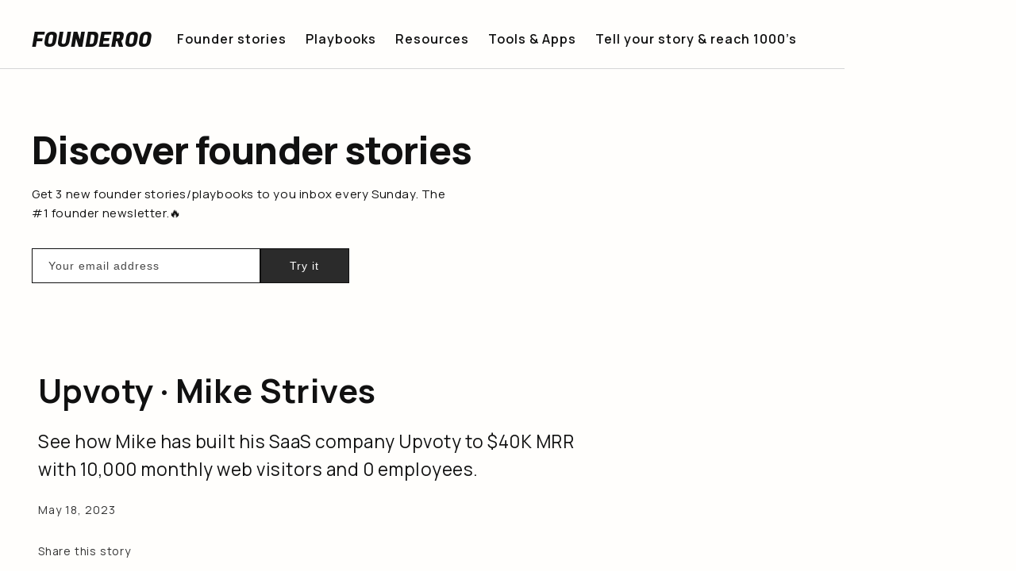

--- FILE ---
content_type: text/html; charset=utf-8
request_url: https://www.founderoo.co/posts/upvoty
body_size: 16024
content:
<!DOCTYPE html><!-- Last Published: Thu Aug 07 2025 23:38:22 GMT+0000 (Coordinated Universal Time) --><html data-wf-domain="www.founderoo.co" data-wf-page="65a03bc6d9b1d94e71a5aea0" data-wf-site="5fce0f6bc9af693fc4efaa04" lang="en" data-wf-collection="65a03bc6d9b1d94e71a5ae4d" data-wf-item-slug="upvoty"><head><meta charset="utf-8"/><title>Upvoty · Mike Strives</title><meta content="See how Mike has built his SASS company Upvoty to $40K MRR with 10,000 monthly web visitors and zero employees." name="description"/><meta content="Upvoty · Mike Strives" property="og:title"/><meta content="See how Mike has built his SASS company Upvoty to $40K MRR with 10,000 monthly web visitors and zero employees." property="og:description"/><meta content="https://cdn.prod.website-files.com/5fce0f6bc9af69423eefaa13/6465fcd39331310eb7bc001e_Mike%20Co%20Work.jpg" property="og:image"/><meta content="Upvoty · Mike Strives" property="twitter:title"/><meta content="See how Mike has built his SASS company Upvoty to $40K MRR with 10,000 monthly web visitors and zero employees." property="twitter:description"/><meta content="https://cdn.prod.website-files.com/5fce0f6bc9af69423eefaa13/6465fcd39331310eb7bc001e_Mike%20Co%20Work.jpg" property="twitter:image"/><meta property="og:type" content="website"/><meta content="summary_large_image" name="twitter:card"/><meta content="width=device-width, initial-scale=1" name="viewport"/><link href="https://cdn.prod.website-files.com/5fce0f6bc9af693fc4efaa04/css/founderoo.webflow.shared.0e4325de0.min.css" rel="stylesheet" type="text/css"/><link href="https://fonts.googleapis.com" rel="preconnect"/><link href="https://fonts.gstatic.com" rel="preconnect" crossorigin="anonymous"/><script src="https://ajax.googleapis.com/ajax/libs/webfont/1.6.26/webfont.js" type="text/javascript"></script><script type="text/javascript">WebFont.load({  google: {    families: ["Lato:100,100italic,300,300italic,400,400italic,700,700italic,900,900italic","Inter:100,200,300,regular,500,600,700,800,900","Manrope:200,300,regular,500,600,700,800","Poppins:100,100italic,200,200italic,300,300italic,regular,italic,500,500italic,600,600italic,700,700italic,800,800italic,900,900italic","Rubik Mono One:regular","Work Sans:regular,500,600,700,800,900","Sriracha:regular","Righteous:regular","Londrina Solid:100,300,regular,900","Rubik Beastly:regular:cyrillic,cyrillic-ext,latin","Lacquer:regular","Chelsea Market:regular","Raleway:regular,500,600,700","Nunito Sans:regular,600,700,800","Maven Pro:regular,500,600,700","Bowlby One:regular","Bowlby One SC:regular","Fugaz One:regular"]  }});</script><script type="text/javascript">!function(o,c){var n=c.documentElement,t=" w-mod-";n.className+=t+"js",("ontouchstart"in o||o.DocumentTouch&&c instanceof DocumentTouch)&&(n.className+=t+"touch")}(window,document);</script><link href="https://cdn.prod.website-files.com/5fce0f6bc9af693fc4efaa04/5ffa4790ce5ce304e944cab8_32x32.png" rel="shortcut icon" type="image/x-icon"/><link href="https://cdn.prod.website-files.com/5fce0f6bc9af693fc4efaa04/5ffa45b7f68ce33ab74fda32_256x256.png" rel="apple-touch-icon"/><script async="" src="https://www.googletagmanager.com/gtag/js?id=G-8L21KX6YEN"></script><script type="text/javascript">window.dataLayer = window.dataLayer || [];function gtag(){dataLayer.push(arguments);}gtag('js', new Date());gtag('config', 'G-8L21KX6YEN', {'anonymize_ip': false});</script><script type='text/javascript' src='https://platform-api.sharethis.com/js/sharethis.js#property=5fe968f30931a20012f59e04&product=sop' async='async'></script>
<!-- Google Tag Manager -->
<script>(function(w,d,s,l,i){w[l]=w[l]||[];w[l].push({'gtm.start':
new Date().getTime(),event:'gtm.js'});var f=d.getElementsByTagName(s)[0],
j=d.createElement(s),dl=l!='dataLayer'?'&l='+l:'';j.async=true;j.src=
'https://www.googletagmanager.com/gtm.js?id='+i+dl;f.parentNode.insertBefore(j,f);
})(window,document,'script','dataLayer','GTM-NVH28K6');</script>
<!-- End Google Tag Manager -->

<script type="text/javascript">
    (function(c,l,a,r,i,t,y){
        c[a]=c[a]||function(){(c[a].q=c[a].q||[]).push(arguments)};
        t=l.createElement(r);t.async=1;t.src="https://www.clarity.ms/tag/"+i;
        y=l.getElementsByTagName(r)[0];y.parentNode.insertBefore(t,y);
    })(window, document, "clarity", "script", "juouob0h5s");
</script>

<style>
.all-stories_ads-block{
    grid-row: 1 !important;
    grid-column: 3 !important;
}

@media only screen and (max-width: 480px){
	.all-stories_ads-block{
    grid-row: 3 !important;
    grid-column: 1 !important;
}

}
</style><!-- [Attributes by Finsweet] Table of Contents -->
<script defer src="https://cdn.jsdelivr.net/npm/@finsweet/attributes-toc@1/toc.js"></script>
<!-- [Attributes by Finsweet] Social Share -->
<script defer src="https://cdn.jsdelivr.net/npm/@finsweet/attributes-socialshare@1/socialshare.js"></script>
<script src="https://ajax.googleapis.com/ajax/libs/jquery/3.5.1/jquery.min.js"></script>
</head><body><div class="page-wrapper"><div class="global-styles w-embed"><style>

/* Snippet gets rid of top margin on first element in any rich text*/
.w-richtext>:first-child h2, .w-richtext>:first-child{
    padding-top: 0 !important;
}

/* Snippet gets rid of bottom margin on last element in any rich text*/
.w-richtext>:last-child, .w-richtext ol li:last-child, .w-richtext ul li:last-child {
	margin-bottom: 0 !important;
}

.w-richtext{
	overflow-wrap: break-word;
}

/* Snippet makes all link elements listed below to inherit color from their parent */
a, 
.w-tab-link,
.w-nav-link,
.w-dropdown-btn,
.w-dropdown-toggle,
.w-dropdown-link
{
	color: inherit;
}

/* Snippet prevents all click and hover interaction with an element */
.clickable-off {
	pointer-events: none;
}

/* Snippet enables all click and hover interaction with an element */
.clickable-on{
  pointer-events: auto;
}

/* Snippet enables you to add class of div-square which creates and maintains a 1:1 dimension of a div.*/
.div-square::after {
	content: "";
	display: block;
	padding-bottom: 100%;
}

/*Hide focus outline for main content element*/
main:focus-visible {
	outline: -webkit-focus-ring-color auto 0px;
}

/* Make sure containers never lose their center alignment*/
.container-medium, .container-small, .container-large {
	margin-right: auto !important;
	margin-left: auto !important;
}

/*Reset selects, buttons, and links styles*/
.w-input, .w-select, a {
	color: inherit;
	text-decoration: inherit;
	font-size: inherit;
}

/*Apply "..." after 3 lines of text */
.text-style-3lines {
	display: -webkit-box;
	overflow: hidden;
	-webkit-line-clamp: 3;
	-webkit-box-orient: vertical;
}

/*Apply "..." after 2 lines of text */
.text-style-2lines {
	display: -webkit-box;
	overflow: hidden;
	-webkit-line-clamp: 2;
	-webkit-box-orient: vertical;
}

@media screen and (min-width: 992px){
/* width */
.fs-toc_component::-webkit-scrollbar {
  width: 6px;
}

/* Track */
.fs-toc_component::-webkit-scrollbar-track {
  background: rgba(217, 217, 217, 0);
}

/* Handle */
.fs-toc_component::-webkit-scrollbar-thumb {
  background: rgba(217, 217, 217, 0.25);
}

/* Handle on hover */
.fs-toc_component::-webkit-scrollbar-thumb:hover {
  background: rgba(217, 217, 217, 0.6);
}
}
.story-share_component img{
	margin-top: 0rem !important;
}

</style></div><div data-animation="default" data-collapse="medium" data-duration="400" data-easing="ease" data-easing2="ease" role="banner" class="nav_component is-border w-nav"><div class="nav_container is-new"><div class="nnav_top"><a href="/" class="nnav_logo w-inline-block"><div>Founderoo</div></a><nav role="navigation" class="nav-menu-5 w-nav-menu"><div class="nnav_outer-menu"><div class="nnav_menu-wap"><a href="/" class="nav_link is-nav-link-text w-inline-block"><div class="nav-link-text">Founder stories</div></a><a href="/playbooks" class="nav_link is-nav-link-text w-inline-block"><div class="nav-link-text">Playbooks</div></a><link rel="prefetch" href="/playbooks"/><a href="/resources" class="nav_link is-nav-link-text w-inline-block"><div class="nav-link-text">Resources</div></a><link rel="prefetch" href="/resources"/><a href="/coming-soon" class="nav_link is-nav-link-text w-inline-block"><div class="nav-link-text">Tools &amp; Apps</div></a><link rel="prefetch" href="/coming-soon"/></div><a href="/tell-your-story" class="nav_link is-nav-link-text w-inline-block"><div class="nav-link-text">Tell your story &amp; reach 1000’s</div></a><link rel="prefetch" href="/tell-your-story"/></div></nav><div class="menu-button w-nav-button"><div class="w-icon-nav-menu"></div></div></div></div></div><main class="main-wrapper"><div class="section_header-4"><div class="page-padding"><div class="container-large"><div class="header_component"><div class="margin-bottom margin-small"><div class="margin-bottom margin-xsmall"><h1 class="heading-style-h1">Discover founder stories</h1></div></div><div class="margin-bottom margin-small"><div class="margin-bottom margin-medium"><div class="text-block-113">Get 3 new founder stories/playbooks to you inbox every Sunday. The #1 founder newsletter.🔥</div></div></div><section class="main-main-email-form"><div class="main-email-container"><div class="main-email-wrapper"><div data-delay="4000" data-animation="cross" class="newsletter-form-slider_component is-fixed w-slider" data-autoplay="false" data-easing="ease" data-hide-arrows="false" data-disable-swipe="false" data-autoplay-limit="0" data-nav-spacing="3" data-duration="0" data-infinite="true"><div class="w-slider-mask"><div class="newsletter-form-slider_slide w-slide"><div><div class="main-email w-form"><form id="wf-form-Standard-signup-form" name="wf-form-Standard-signup-form" data-name="Standard signup form" method="get" class="main-email-top-form" data-wf-page-id="65a03bc6d9b1d94e71a5aea0" data-wf-element-id="1969cf78-f54a-71a3-9b3e-bd8e3be030da"><div class="footer-email-block"><input class="main-email-form w-input" data-source-newsletter="input" maxlength="256" name="Main-Email-Form" data-name="Main Email Form" placeholder="Your email address" type="email" id="Main-Email-Form" required=""/><div class="hide w-embed"><input class='main-form-input-link' type='hidden' name='Page Link' value=''></div><input type="submit" data-wait="Please wait..." class="email-form-subscribe w-button" value="Try it"/></div></form><div class="success-message-2 w-form-done"><div class="text-block-104">👍   Thanks, we received your email.</div></div><div class="error-message-2 w-form-fail"><div class="text-block-105">Something went wrong submitting your email. It&#x27;s our fault. Try again or email guy@founderoo.co and we&#x27;ll add you to the list.</div></div></div></div></div><div class="newsletter-form-slider_slide-thank w-slide"><div class="main-email is-thankyou w-form"><form id="wf-form-Newsletter-Referral" name="wf-form-Newsletter-Referral" data-name="Newsletter Referral" method="get" class="main-email-top-form newsletter-form-slider_thankyou" data-wf-page-id="65a03bc6d9b1d94e71a5aea0" data-wf-element-id="f155d788-53a4-a194-f52a-b0e3145f7b14"><div class="newsletter-form-slider_thankyou-text">Thanks for subscribing to our newsletter</div><div class="footer-email-block"><input class="main-email-form w-input" maxlength="256" name="How-d-you-find-our-Newsletter-3" data-name="How D You Find Our Newsletter 3" placeholder="how did you Hear about Founderoo?" type="text" id="How-d-you-find-our-Newsletter-3" required=""/><div class="w-embed"><input type="hidden" name="Email" data-source-newsletter="target" value=""></div><div class="hide w-embed"><input class='main-form-input-link' type='hidden' name='Page Link' value=''></div><input type="submit" data-wait="Please wait..." class="email-form-subscribe w-button" value="Submit"/></div></form><div class="success-message-2 w-form-done"><div class="text-block-104">👍   Thanks, we received your email.</div></div><div class="error-message-2 w-form-fail"><div class="text-block-105">Something went wrong submitting your email. It&#x27;s our fault. Try again or email guy@founderoo.co and we&#x27;ll add you to the list.</div></div></div></div></div><div class="hide w-slider-arrow-left"><div class="w-icon-slider-left"></div></div><div class="hide w-slider-arrow-right"><div class="w-icon-slider-right"></div></div><div class="newsletter-form-slider_slide-nav w-slider-nav w-round w-num"></div></div></div></div></section></div></div></div></div><header class="section-story-header"><div class="page-padding"><div class="container-large"><div class="padding-vertical padding-custom2"><header class="story-header_component"><div class="margin-bottom2 margin-custom2"><div class="story-header_image-wrapper"><div class="div-block-10"><div class="margin-bottom2 margin-custom2"><h1 class="heading-38">Upvoty · Mike Strives</h1><h1 class="heading-40">See how Mike has built his SaaS company Upvoty to $40K MRR with 10,000 monthly web visitors and 0 employees.</h1></div><div class="text-block-107">May 18, 2023</div><div class="story-share_component"><div class="margin-bottom2"><div class="story-share_text">Share this story</div><div class="social-share-embed w-embed"><!-- ShareThis BEGIN --><div class="sharethis-inline-share-buttons"></div><!-- ShareThis END --></div></div></div></div><img src="https://cdn.prod.website-files.com/5fce0f6bc9af69423eefaa13/6465fcd39331310eb7bc001e_Mike%20Co%20Work.jpg" loading="lazy" alt="" sizes="100vw" srcset="https://cdn.prod.website-files.com/5fce0f6bc9af69423eefaa13/6465fcd39331310eb7bc001e_Mike%20Co%20Work-p-500.jpg 500w, https://cdn.prod.website-files.com/5fce0f6bc9af69423eefaa13/6465fcd39331310eb7bc001e_Mike%20Co%20Work-p-800.jpg 800w, https://cdn.prod.website-files.com/5fce0f6bc9af69423eefaa13/6465fcd39331310eb7bc001e_Mike%20Co%20Work-p-1080.jpg 1080w, https://cdn.prod.website-files.com/5fce0f6bc9af69423eefaa13/6465fcd39331310eb7bc001e_Mike%20Co%20Work-p-1600.jpg 1600w, https://cdn.prod.website-files.com/5fce0f6bc9af69423eefaa13/6465fcd39331310eb7bc001e_Mike%20Co%20Work-p-2000.jpg 2000w, https://cdn.prod.website-files.com/5fce0f6bc9af69423eefaa13/6465fcd39331310eb7bc001e_Mike%20Co%20Work.jpg 2024w" class="story-header_image"/></div></div><div class="container-62 cc-center"></div></header></div></div></div></header><section class="section-story-intro"><div class="page-padding"></div></section><section class="section-story-content"><div class="page-padding"><div class="container-large"><div class="padding-vertical padding-medium"><div class="story-content_component"><div class="fs-toc_heading-wrapper-mobo"><h3 class="heading-small-2">Table of contents</h3><div class="fs-toc_plus-sign fs-toc_on">＋</div></div><div class="hide-desktop"><a href="https://govisually.com/?utm_source=founderoo&amp;utm_medium=web&amp;utm_id=founderoo" class="w-inline-block"><a href="https://www.testimonialdonut.com/?utm_source=founderoo&amp;utm_medium=web&amp;utm_id=founderoo" target="_blank" class="ads-block_component w-inline-block"><div class="ads-block_header"><img src="https://cdn.prod.website-files.com/5fce0f6bc9af693fc4efaa04/659b2d0cfa97c26867925c84_TD(outlines)%20Logo.svg" loading="lazy" alt="" id="ads-block_logo" class="ads-block_logo"/><div class="ads-block_ad">Ad</div></div><p id="ads-block_text" class="ads-block_text">Collect, manage, and share all your testimonials and Google reviews in one place. It’s 100% free.</p></a></a></div><div class="story-content_rct w-clearfix"><div class="container-small"></div><div class="container-70 w-container"><div class="text-rich-text w-richtext"><ul role="list"><li>Founder - Mike Strives</li><li>Location - Netherlands</li><li>Started in 2018</li><li>Bootstrapped</li><li>$40K / month revenue</li><li>10,000 /month website traffic</li><li>3000 newsletter subscribers</li><li>0 employees</li><li><a href="http://www.upvoty.com" target="_blank">upvoty.com</a></li></ul></div></div><div class="story_rct-wrapper"><div fs-toc-element="contents" class="text-rich-text w-richtext"><h2>What&#x27;s your backstory?</h2><p>I started my first entrepreneurial journey when I was 6 years old. The business was thriving with a 100% margin. Never had such a healthy business again. The business? Stealing frozen chickens from my neighbour&#x27;s fridge and selling them door-to-door. Until I got caught by my parents.</p><figure style="max-width:1358pxpx" class="w-richtext-align-fullwidth w-richtext-figure-type-image"><div><img src="https://cdn.prod.website-files.com/5fce0f6bc9af69423eefaa13/6464ba9b8d573b4402d82129_Mike%20as%20a%20kid%202.webp" loading="lazy" alt=""/></div></figure><p>I guess they saw it early on. I was destined for entrepreneurship. They supported me when I started a new side business at the age of 16, working from my parent&#x27;s garage. They let me buy all the stuff I needed and even did some renovation. Just to make sure I had space to operate.</p><p>It was also obvious that school wasn&#x27;t for me, as I preferred skipping school to work on my businesses at home. I started many different side hustles, such as printing t-shirts, building websites and doing SEO for customers.</p><p>At 21, I left school and decided to go all-in on entrepreneurship. It was right then when I learned my first lesson: don&#x27;t half-ass. When I needed to go all in, I gave it my all and tried, failed, and learned the hard way. But I learned quickly, persevered, and succeeded.</p><p>I ended up building a successful online marketing agency, but pretty soon, I knew I wanted to build my own products. </p><p>I started working on a side hustle, a marketplace for home improvements called Vindy. We generated leads and sold those to local contractors. Within one year, the business was doing more revenue than my agency. Thus I decided to quit the agency and go all-in. Within three years, we scaled the product to over $1,000,000 ARR with a team of 5.</p><h2>What&#x27;s Upvoty and how did you come up with the idea?</h2><p>Having built such a successful business, you&#x27;d think I was happy. But I really wasn&#x27;t. It was right around this time I learned my second big lesson in entrepreneurship: build something for an audience you love and care about. I wasn&#x27;t really interested in working with contractors and had no affinity with the home improvement market.</p><p>Luckily, I have already found my new side hustle to work on. Because of the marketplace&#x27;s growth, we were starting to look into feedback tools to better manage all of the feedback from our contractors and users. </p><p>While doing research, I quickly noticed there weren&#x27;t that many out there which were purely focusing on getting feedback for a software product. The ones out there weren&#x27;t good or too expensive. That&#x27;s when I smelled the opportunity to build a new software product called Upvoty.</p><figure style="max-width:1177pxpx" class="w-richtext-align-fullwidth w-richtext-figure-type-image"><div><img src="https://cdn.prod.website-files.com/5fce0f6bc9af69423eefaa13/6464bbadb3127726088a8caa_Upvoty%20web%204.webp" loading="lazy" alt=""/></div></figure><p>After validating the idea by launching a landing page and a signup form and sharing it on Facebook groups, online forums, and other channels where my potential audience was active, I quickly came to the conclusion this was, in fact, a really good and valid idea.</p><p>And thus, we started building the product.</p><h2>How did you get your first 10 customers?</h2><p>We actually launched the software in private beta. Having acquired hundreds of interested potential customers with the landing page (the &quot;MVP&quot;), we could quickly launch it to an audience and start working with them on building the product.</p><p>We actually used our own product, the feedback software, during this process. It was super valuable to ask customers to share their feedback and requests in order to cost and time-efficiently build the product rapidly.</p><figure style="max-width:1324pxpx" class="w-richtext-align-fullwidth w-richtext-figure-type-image"><div><img src="https://cdn.prod.website-files.com/5fce0f6bc9af69423eefaa13/6465fd8c1f9623d8be315654_Header_Mike%20_Strives%202%202.webp" loading="lazy" alt=""/></div></figure><p>During the private beta, the product got shaped. And some customers were already willing to pay for the product and some additional features which required data from our end, such as the API or some integrations.</p><p>Launching privately, and working with a &quot;small&quot; group of potential customers who were excited to bring this product to success, was one of the best decisions I&#x27;ve made.</p><h2>How did you validate product-market fit?</h2><p>After the initial MVP launch, which proved our hypothesis, we kept on listening to user feedback from our own customers in order to decide what to build next.</p><figure style="max-width:2024pxpx" class="w-richtext-align-fullwidth w-richtext-figure-type-image"><div><img src="https://cdn.prod.website-files.com/5fce0f6bc9af69423eefaa13/6465ff397849c0e8d2585ce0_Lisbon%20Co%20Work%202.webp" loading="lazy" alt=""/></div></figure><p>I also always like to keep an eye on competitors and the market we&#x27;re operating in. When you&#x27;re on top of movements, you can quickly adapt and proactively release features, such as 3rd party integrations with up-and-coming software products, and surprise customers and keep them happy.</p><h2>How did you reach your first 100 customers?</h2><p>After the private beta launch, we launched publicly on Product Hunt, Indie Hackers, and a couple of other channels, such as Facebook Groups, where I knew my audience is active. This sparked the initial user growth.</p><figure style="max-width:1512pxpx" class="w-richtext-align-fullwidth w-richtext-figure-type-image"><div><img src="https://cdn.prod.website-files.com/5fce0f6bc9af69423eefaa13/6465fe5a9ac983ebfa866e19_Barcelona%202.webp" loading="lazy" alt=""/></div></figure><h2>Which distribution channels were unsuccessful?</h2><p>We tried advertising on Google, which was a big fail because of 2 reasons: the CPC was too high, and there are just too many different ways a company would like to use feedback. </p><p>Our software is very specific, and thus we get more ROI from customers that are coming in through content marketing and are serious about learning how to handle customer feedback when explaining our product and how it can help them. They&#x27;re hopefully signing up and sticking around.</p><h2>What tools helped grow your business?</h2><p>Our own feedback tool was really essential. Knowing what our customers needed made us build the product cost-efficiently and kept customers happy.</p><p>Besides that, <a href="https://crisp.chat/en/" target="_blank">Crisp chat</a> was indispensable as well. With their chat widget and knowledge base, we could help connect with customers, start conversations, connect with them, and provide great customer support.</p><p>The third one would be to build 3rd party integrations. By doing so, we not only made a better product for our existing customers since they could integrate Upvoty in a better way within their existing tool stack and workflow. </p><p>But, by building 3rd party integrations, for example, Intercom, <a href="http://www.zapier.com" target="_blank">Zapier</a>, and Jira, we got our product in front of a new audience through their marketplaces, and this actually resulted in exponential user growth.</p><h2><strong>How did you make the transition from a side hustle to full-time entrepreneurship?</strong></h2><p>Building the product simultaneously and slowly transitioned into working on it full time.</p><figure style="max-width:2424pxpx" class="w-richtext-align-fullwidth w-richtext-figure-type-image"><div><img src="https://cdn.prod.website-files.com/5fce0f6bc9af69423eefaa13/6464bcb91dca6b9d8d08a72d_Business_founder_Mike%20_Strives%202.webp" loading="lazy" alt=""/></div></figure><h2>What drives you to do what you do?</h2><p>Helping people build better products was the main reason why I built a feedback tool for software companies in the first place. Now keen on building the best community and course for SaaS with Zero to SaaS :)</p><figure style="max-width:1962pxpx" class="w-richtext-align-fullwidth w-richtext-figure-type-image"><div><img src="https://cdn.prod.website-files.com/5fce0f6bc9af69423eefaa13/6465feed820e9ee2db4d9540_Mike%20Headphones%20Writing%202.webp" loading="lazy" alt=""/></div></figure><h2>Any quotes you live by?</h2><blockquote>Every journey begins with a single step.</blockquote><h2><strong>Who do you recommend for business growth advice?</strong></h2><p>I&#x27;d recommend following Yannick Veys, who&#x27;s building one of my personal favourite software tools, Hypefury. </p><p>I can also recommend my newly created course for building and scaling a SaaS. I&#x27;ve put my heart and soul into it, sharing my 15+ years of experience in building online software products. </p><p>You can find it at <a href="http://www.zerotosaascourse.com" target="_blank">zerotosaascourse.com</a>, and I can offer a 10% discount for founderoo readers by using &#x27;founderoo&#x27; as a coupon code.</p><figure style="max-width:1858pxpx" class="w-richtext-align-fullwidth w-richtext-figure-type-image"><div><img src="https://cdn.prod.website-files.com/5fce0f6bc9af69423eefaa13/6465ff7ab9aadaaaadbde409_Mike%20Remote%20Working%20Plan%20B%20Airpods%202.webp" loading="lazy" alt=""/></div></figure><h2>Any special offers for our readers?</h2><p>I can offer a 10% discount for founderoo readers by using &#x27;founderoo&#x27; as a coupon code when they buy my course at <a href="http://www.zerotosaascourse.com" target="_blank">zerotosaascourse.com</a></p><h2><strong>Your links + socials</strong></h2><p><a href="http://youtube.com/@mikestrives" target="_blank">YouTube (Mike&#x27;s vlog)</a></p><p><a href="https://twitter.com/mikestrives" target="_blank">Twitter</a></p><p><a href="https://instagram.com/mikestrives" target="_blank">Instagram</a></p><p><a href="https://zerotosaascourse.com" target="_blank">zerotosaascourse.com</a></p></div><div class="story_rct-trigger"></div></div><div><div class="feedback_component"><div class="feedback_form-block w-form"><form id="wf-form-Blog-Feedback-Form" name="wf-form-Blog-Feedback-Form" data-name="Blog Feedback Form" method="get" class="feedback_form" data-wf-page-id="65a03bc6d9b1d94e71a5aea0" data-wf-element-id="dc4437b3-9904-7487-1721-cebf8f893f2a"><div class="feedback_heading">Did you find this founder story valuable?</div><div class="rl_cta_form-wrapper"><div class="feedback_radio-wrapper-wrapp"><label id="feedbackRadioYes" class="feedback_radio-wrapper w-node-dc4437b3-9904-7487-1721-cebf8f893f2e-71a5aea0 w-radio"><div class="w-form-formradioinput w-form-formradioinput--inputType-custom feedback_radio w-radio-input"></div><input id="Yes" type="radio" name="Feedback" data-name="Feedback" style="opacity:0;position:absolute;z-index:-1" value="Yes"/><span class="feedback_radio-text w-form-label" for="Yes">Yes</span></label><label id="feedbackRadioNo" class="feedback_radio-wrapper w-node-dc4437b3-9904-7487-1721-cebf8f893f32-71a5aea0 w-radio"><div class="w-form-formradioinput w-form-formradioinput--inputType-custom feedback_radio w-radio-input"></div><input id="No" type="radio" name="Feedback" data-name="Feedback" style="opacity:0;position:absolute;z-index:-1" value="No"/><span class="feedback_radio-text w-form-label" for="No">No</span></label></div><div class="feedback_input-hidden-wrapper"><div id="feedbackYes" class="feedback_input-hidden"><label for="Positive-Feedback-3" class="feedback_label">What did you most like about it?</label><textarea id="Positive-Feedback-3" name="Positive-Feedback" maxlength="5000" data-name="Positive Feedback" placeholder="Write your message here!" class="feedback_text-area w-input"></textarea></div><div id="feedbackNo" class="feedback_input-hidden"><label for="Negative-Feedback-3" class="feedback_label">How can we improve this founder story?</label><textarea id="Negative-Feedback-3" name="Negative-Feedback" maxlength="5000" data-name="Negative Feedback" placeholder="Write your message here!" class="feedback_text-area w-input"></textarea></div></div><input type="submit" data-wait="Please wait..." class="feedback_button w-button" value="Submit feedback"/><div class="hide w-embed"><input type="hidden" name="Founder Name" value="Mike Strives"></div></div></form><div class="rl-success-message w-form-done"><div class="rl-success-text">Thank you! Your submission has been received!</div></div><div class="rl-error-message w-form-fail"><div class="rl-error-text">Oops! Something went wrong while submitting the form.</div></div></div></div></div><div class="padding-vertical padding-medium"><div class="story-share_component"><div class="margin-bottom2 margin-huge"><div class="margin-bottom2 margin-small"><div class="story-share_text">Share this story</div></div><div class="social-share-embed w-embed"><!-- ShareThis BEGIN --><div class="sharethis-inline-share-buttons"></div><!-- ShareThis END --></div></div></div></div><a href="/old-home" class="button-text w-button"><span class="button-text_link">Back to all stories</span></a></div><div class="toc_component"><div class="fs-toc_component"><div class="fs-toc_heading-wrapper"><h3 class="fs-toc_heading">Contents</h3><div class="fs-toc_plus-sign is-45deg fs-toc_off">＋</div></div><div class="fs-toc_link-content fs-toc_off"><div class="fs-toc_link-wrapper"><a href="#" class="fs-toc_link fs-toc_off w-inline-block"><div fs-toc-element="link" class="fs-toc_text">Example H2</div></a></div></div></div><div class="hide-tablet"><a href="https://govisually.com/?utm_source=founderoo&amp;utm_medium=web&amp;utm_id=founderoo" class="w-inline-block"><a href="https://www.testimonialdonut.com/?utm_source=founderoo&amp;utm_medium=web&amp;utm_id=founderoo" target="_blank" class="ads-block_component w-inline-block"><div class="ads-block_header"><img src="https://cdn.prod.website-files.com/5fce0f6bc9af693fc4efaa04/659b2d0cfa97c26867925c84_TD(outlines)%20Logo.svg" loading="lazy" alt="" id="ads-block_logo" class="ads-block_logo"/><div class="ads-block_ad">Ad</div></div><p id="ads-block_text" class="ads-block_text">Collect, manage, and share all your testimonials and Google reviews in one place. It’s 100% free.</p></a></a></div></div></div></div></div></div></section><section class="section-story-share"><div class="page-padding"><div class="container-small"></div><section class="section_blog44"><div class="padding-global-2"><div class="container-large"><div class="padding-section-large-2"><div class="blog44_component-2"><div class="margin-bottom2 margin-xxlarge"><div class="blog44_heading-wrapper-2"><div class="blog44_heading"><div class="max-width-large"><div class="margin-bottom2 margin-xsmall"><h2 class="heading-45">Learn from more founders</h2></div></div></div></div></div></div><div class="collection-list-wrapper-2 w-dyn-list"><div role="list" class="collection-list-2 w-dyn-items"><div role="listitem" class="read-more-post w-dyn-item"><a href="/posts/smart-connections-brian-petro" class="w-inline-block"><div class="blog44_item-content-2"><div class="blog44_image-wrapper"><img src="https://cdn.prod.website-files.com/5fce0f6bc9af69423eefaa13/65e9ace473829fd08cdf123c_Header_Brian_Petro.jpg" loading="lazy" alt="" sizes="100vw" srcset="https://cdn.prod.website-files.com/5fce0f6bc9af69423eefaa13/65e9ace473829fd08cdf123c_Header_Brian_Petro-p-500.jpg 500w, https://cdn.prod.website-files.com/5fce0f6bc9af69423eefaa13/65e9ace473829fd08cdf123c_Header_Brian_Petro-p-800.jpg 800w, https://cdn.prod.website-files.com/5fce0f6bc9af69423eefaa13/65e9ace473829fd08cdf123c_Header_Brian_Petro-p-1080.jpg 1080w, https://cdn.prod.website-files.com/5fce0f6bc9af69423eefaa13/65e9ace473829fd08cdf123c_Header_Brian_Petro-p-1600.jpg 1600w, https://cdn.prod.website-files.com/5fce0f6bc9af69423eefaa13/65e9ace473829fd08cdf123c_Header_Brian_Petro.jpg 1814w" class="blog44_image-2"/></div><div class="blog44_item-content-top"><div class="blog44_meta-wrapper-2"><div class="blog44_category-2"><div class="text-size-small-2 text-weight-semibold">Technology · #108</div></div></div><div class="blog44_title-wrapper"><h3 class="heading-style-h5">Smart Connections · Brian Petro</h3></div><div class="text-size-regular-2">From poker tables to programming: The 5-figure success story of a dropout&#x27;s bet on a revolutionary note-taking plugin.</div></div></div></a></div><div role="listitem" class="read-more-post w-dyn-item"><a href="/posts/inn-at-the-falls" class="w-inline-block"><div class="blog44_item-content-2"><div class="blog44_image-wrapper"><img src="https://cdn.prod.website-files.com/5fce0f6bc9af69423eefaa13/64b128ba5314a4ef84ca6dcc_Header_Minna_Hu_3_cropped.jpg" loading="lazy" alt="" sizes="100vw" srcset="https://cdn.prod.website-files.com/5fce0f6bc9af69423eefaa13/64b128ba5314a4ef84ca6dcc_Header_Minna_Hu_3_cropped-p-500.jpg 500w, https://cdn.prod.website-files.com/5fce0f6bc9af69423eefaa13/64b128ba5314a4ef84ca6dcc_Header_Minna_Hu_3_cropped-p-800.jpg 800w, https://cdn.prod.website-files.com/5fce0f6bc9af69423eefaa13/64b128ba5314a4ef84ca6dcc_Header_Minna_Hu_3_cropped-p-1080.jpg 1080w, https://cdn.prod.website-files.com/5fce0f6bc9af69423eefaa13/64b128ba5314a4ef84ca6dcc_Header_Minna_Hu_3_cropped-p-1600.jpg 1600w, https://cdn.prod.website-files.com/5fce0f6bc9af69423eefaa13/64b128ba5314a4ef84ca6dcc_Header_Minna_Hu_3_cropped-p-2000.jpg 2000w, https://cdn.prod.website-files.com/5fce0f6bc9af69423eefaa13/64b128ba5314a4ef84ca6dcc_Header_Minna_Hu_3_cropped.jpg 2316w" class="blog44_image-2"/></div><div class="blog44_item-content-top"><div class="blog44_meta-wrapper-2"><div class="blog44_category-2"><div class="text-size-small-2 text-weight-semibold">Inn at the Falls #83</div></div></div><div class="blog44_title-wrapper"><h3 class="heading-style-h5">Inn at the Falls · Minna Hu</h3></div><div class="text-size-regular-2">From Silicon Valley to Inn Ownership: The Inspiring Tale of a Software Engineer&#x27;s Entrepreneurial Leap into real estate and hospitality.</div></div></div></a></div><div role="listitem" class="read-more-post w-dyn-item"><a href="/posts/email-love-andy-king" class="w-inline-block"><div class="blog44_item-content-2"><div class="blog44_image-wrapper"><img src="https://cdn.prod.website-files.com/5fce0f6bc9af69423eefaa13/68761feac61ca482bd289e09_Founderoo.png" loading="lazy" alt="" sizes="100vw" srcset="https://cdn.prod.website-files.com/5fce0f6bc9af69423eefaa13/68761feac61ca482bd289e09_Founderoo-p-500.png 500w, https://cdn.prod.website-files.com/5fce0f6bc9af69423eefaa13/68761feac61ca482bd289e09_Founderoo-p-800.png 800w, https://cdn.prod.website-files.com/5fce0f6bc9af69423eefaa13/68761feac61ca482bd289e09_Founderoo.png 1000w" class="blog44_image-2"/></div><div class="blog44_item-content-top"><div class="blog44_meta-wrapper-2"><div class="blog44_category-2"><div class="text-size-small-2 text-weight-semibold">Tech · Marketing Services Tools # 147</div></div></div><div class="blog44_title-wrapper"><h3 class="heading-style-h5">Email Love · Andy King</h3></div><div class="text-size-regular-2">From freelance gigs to $200K annual revenue: See how Andy built Email Love into a practical toolkit for email marketers and designers.</div></div></div></a></div></div></div></div></div></div></section></div></section><section class="section-story-back"><div class="page-padding"><div class="container-large"><div class="padding-top padding-xxlarge"><a href="/old-home" class="button-text w-button"><span class="button-text_link">Back to all stories</span></a><a href="#" class="story-back_scroll-link w-inline-block"><img src="https://cdn.prod.website-files.com/5fce0f6bc9af693fc4efaa04/63b1878e85d8d88fe539235c_icons8-slide-up.svg" loading="lazy" alt="arrow icon" class="story-back_scroll-link-icon"/></a></div></div></div></section><section id="newsletterPopup-2" class="popup_component"><div class="page-padding-new no-padding-mobile"><div class="container-large"><div class="popup_wrap"><div class="popup_upper-block"><div class="popup_padding"><div class="popup_upper-grid"><div id="w-node-_82549587-e280-f4f8-de5d-1e07cb1a802b-cb1a8024" class="popup_founder-image_wrap"><img src="https://cdn.prod.website-files.com/5fce0f6bc9af693fc4efaa04/659eb7d6d46f090693b3d71b_Farzann%20%26%20Guy.png" loading="lazy" width="120" id="w-node-_82549587-e280-f4f8-de5d-1e07cb1a802c-cb1a8024" alt="" class="popup_founder-image"/></div><h1 id="w-node-_82549587-e280-f4f8-de5d-1e07cb1a802d-cb1a8024" class="popup_heading">THE FOUNDEROO NEWSLETTER 🔥</h1></div></div></div><div class="popup_content-block"><div id="onSubmitHide-v2" class="popup_padding"><div class="popup_rich-text w-richtext"><p>Hey we&#x27;re Farzan &amp; Guy. Every Sunday we share:</p><ul role="list"><li>2 founders stories</li><li>1 founder playbook</li><li>1 founder quote</li></ul><p><strong>“The #1 founder newsletter”</strong></p></div><div class="margin-bottom margin-medium"><div class="rl_cta26_form-block popup w-form"><form id="wf-form-Popup-form" name="wf-form-Popup-form" data-name="Popup form" method="get" class="popup_form" data-wf-page-id="65a03bc6d9b1d94e71a5aea0" data-wf-element-id="82549587-e280-f4f8-de5d-1e07cb1a8040"><div id="Newsletter-Page-Form" class="rl_cta_form-wrapper-2"><input class="rl-form-input w-input" maxlength="256" name="Newsletter-Email-2" data-name="Newsletter Email 2" placeholder="Enter your email" type="email" id="Newsletter-Email-2" required=""/><div class="hide w-embed"><input class='main-form-input-link' type='hidden' name='Page Link' value=''></div><input type="submit" data-wait="Please wait..." class="rl-button w-button" value="Subscribe"/></div></form><div class="rl-success-message-2 testing w-form-done"><div class="rl-success-text-2">Thank you for subscribing. Please check your emails and make sure it is in the primary inbox.</div></div><div class="rl-error-message-2 w-form-fail"><div class="rl-error-text-2">Something went wrong while submitting the form. Please try again.</div></div></div></div></div></div><div id="onSubmitShow-v2" class="popup_padding success"><div class="success-message"><div class="popup_rich-text w-richtext"><p><strong>Thanks for signing up!</strong> 🎉 </p><p>Please check your inbox for our welcome email. </p><p>If you don&#x27;t see it, kindly search in your spam or promotions folder and move it to your primary mailbox. </p><p><strong>Happy reading!</strong></p></div></div></div><div class="popup_lower-block"><div class="popup_padding"><div class="popup_upper-grid"><div id="w-node-_82549587-e280-f4f8-de5d-1e07cb1a805b-cb1a8024" class="popup_founder-image_wrap"><img src="https://cdn.prod.website-files.com/5fce0f6bc9af693fc4efaa04/659eb6e6ecfad2ea996d9147_Mike%20Strives%20-%20Image.jpg" loading="lazy" width="120" id="w-node-_82549587-e280-f4f8-de5d-1e07cb1a805c-cb1a8024" alt="" class="popup_founder-image"/></div><div id="w-node-_82549587-e280-f4f8-de5d-1e07cb1a805d-cb1a8024"><div>“Founderoo is one of the newsletters I’m a long term subscriber of. When I signed up I was instantly hooked.”</div><div class="margin-top margin-small"><strong>- Mike Strives</strong></div></div></div></div></div><div class="popup_close-button"><div class="close-icon w-embed"><svg width=" 100%" height=" 100%" viewBox="0 0 24 24" fill="none" xmlns="http://www.w3.org/2000/svg">
<path d="M18.8354 18.3641L18.364 18.8355C18.1036 19.0958 17.6815 19.0958 17.4211 18.8355L12 13.4143L6.57884 18.8355C6.31849 19.0958 5.89638 19.0958 5.63603 18.8355L5.16463 18.3641C4.90428 18.1037 4.90428 17.6816 5.16463 17.4213L10.5858 12.0001L5.16463 6.57896C4.90428 6.31861 4.90428 5.8965 5.16463 5.63615L5.63603 5.16475C5.89638 4.9044 6.31849 4.9044 6.57884 5.16475L12 10.5859L17.4211 5.16474C17.6815 4.90439 18.1036 4.90439 18.364 5.16474L18.8354 5.63614C19.0957 5.89649 19.0957 6.3186 18.8354 6.57895L13.4142 12.0001L18.8354 17.4213C19.0957 17.6816 19.0957 18.1037 18.8354 18.3641Z" fill="currentColor"/>
</svg></div></div></div></div></div></section></main><div class="footer"><div class="nfooter_component"><div class="page-padding"><div class="container-large"><div class="nfooter_wrapper"><div class="nfooter_first"><div class="footer_content"><div class="margin-bottom2 other"><a href="/" class="footer-heading no-mtop">Founderoo</a><div class="text-block-113">Get 3 new founder stories/playbooks to your inbox every Sunday. The #1 founder newsletter 🔥</div></div><div class="main-email-container"><div><div class="main-email w-form"><form id="wf-form-Standard-signup-form" name="wf-form-Standard-signup-form" data-name="Standard signup form" method="get" class="main-email-top-form" data-wf-page-id="65a03bc6d9b1d94e71a5aea0" data-wf-element-id="1969cf78-f54a-71a3-9b3e-bd8e3be030da"><div class="footer-email-block"><input class="main-email-form w-input" data-source-newsletter="input" maxlength="256" name="Main-Email-Form" data-name="Main Email Form" placeholder="Your email address" type="email" id="Main-Email-Form" required=""/><div class="hide w-embed"><input class='main-form-input-link' type='hidden' name='Page Link' value=''></div><input type="submit" data-wait="Please wait..." class="email-form-subscribe w-button" value="Try it"/></div></form><div class="success-message-2 w-form-done"><div class="text-block-104">👍   Thanks, we received your email.</div></div><div class="error-message-2 w-form-fail"><div class="text-block-105">Something went wrong submitting your email. It&#x27;s our fault. Try again or email guy@founderoo.co and we&#x27;ll add you to the list.</div></div></div></div></div></div><div class="text-block-106">Made in Sydney, Australia</div></div><div class="nfooter_link-wrap"><div class="nfooter_link-list"><div class="nfooter_link-menu">Main nav</div><a href="/" class="nfooter_link w-inline-block"><div class="footer_text">Founder stories</div></a><a href="/playbooks" class="nfooter_link w-inline-block"><div class="footer_text">Playbooks</div></a><a href="/resources" class="nfooter_link w-inline-block"><div class="footer_text">Resources</div></a><a href="/coming-soon" class="nfooter_link w-inline-block"><div class="footer_text">Tools &amp; Apps</div></a></div><div class="nfooter_link-list"><div class="nfooter_link-menu">Connect</div><a href="mailto:support@founderoo.co" class="nfooter_link w-inline-block"><div class="footer_text">Email</div></a><a href="https://au.linkedin.com/company/founderoo" target="_blank" class="nfooter_link w-inline-block"><div class="footer_text">LinkedIn</div></a><a href="/tell-your-story" class="nfooter_link w-inline-block"><div class="footer_text">Tell your stories</div></a></div><div class="nfooter_link-list"><div class="nfooter_link-menu">Company</div><a href="/about" class="nfooter_link w-inline-block"><div class="footer_text">About us</div></a></div></div><div id="w-node-_459f846a-9b99-502c-c97b-11d5b6d7c35d-b6d7c31f" class="nfooter_last"><div class="text-block-106">© 2024 Founderoo. All rights reserved.</div><div class="nfooter_link-list is-horizontal hide"><a href="#" class="nfooter_link w-inline-block"><div>Privacy Policy</div></a><a href="#" class="nfooter_link w-inline-block"><div>Terms of Service</div></a><a href="#" class="nfooter_link w-inline-block"><div>Cookies Settings</div></a></div></div></div></div></div></div></div></div><script src="https://d3e54v103j8qbb.cloudfront.net/js/jquery-3.5.1.min.dc5e7f18c8.js?site=5fce0f6bc9af693fc4efaa04" type="text/javascript" integrity="sha256-9/aliU8dGd2tb6OSsuzixeV4y/faTqgFtohetphbbj0=" crossorigin="anonymous"></script><script src="https://cdn.prod.website-files.com/5fce0f6bc9af693fc4efaa04/js/webflow.schunk.36b8fb49256177c8.js" type="text/javascript"></script><script src="https://cdn.prod.website-files.com/5fce0f6bc9af693fc4efaa04/js/webflow.e333b60b.9870e1c793effd2a.js" type="text/javascript"></script><!-- Google Tag Manager (noscript) -->
<noscript><iframe src="https://www.googletagmanager.com/ns.html?id=GTM-NVH28K6"
height="0" width="0" style="display:none;visibility:hidden"></iframe></noscript>
<!-- End Google Tag Manager (noscript) -->


<script src="https://cdnjs.cloudflare.com/ajax/libs/js-cookie/2.2.0/js.cookie.min.js"></script>

<script>
$(document).ready(function () {
  var clonedElement = $(".all-stories_ads-block").clone();
  $("#recent-posts-hp").children().eq(1).after(clonedElement);
});

//Form Submission Block
$("[data-source-newsletter='input']").on("keyup", function () {
  $("[data-source-newsletter='target']").val($(this).val());
});

const formSubmitEvent = (function () {
  const init = ({ onlyWorkOnThisFormName, onSuccess, onFail }) => {
    $(document).ajaxComplete(function (event, xhr, settings) {
      if (settings.url.includes("https://webflow.com/api/v1/form/")) {
        const isSuccessful = xhr.status === 200;
        const isWorkOnAllForm = onlyWorkOnThisFormName == undefined;
        const isCorrectForm =
          !isWorkOnAllForm &&
          settings.data.includes(getSanitizedFormName(onlyWorkOnThisFormName));

        if (isWorkOnAllForm) {
          if (isSuccessful) {
            onSuccess();
          } else {
            onFail();
          }
        } else if (isCorrectForm) {
          if (isSuccessful) {
            onSuccess();
          } else {
            onFail();
          }
        }
      }
    });
  };
  function getSanitizedFormName(name) {
    return name.replaceAll(" ", "+");
  }
  return {
    init
  };
})();

formSubmitEvent.init({
  onlyWorkOnThisFormName: "Standard signup form",
  onSuccess: () => {
    $(".newsletter-form-slider_component").removeClass("is-fixed");
    $(".newsletter-form-slider_slide-nav").find(".w-slider-dot").eq(1).click();
  },
  onFail: () => {}
});
</script>

<script>
  
// Set a cookie
$('.cta11-popup_close-button').on('click', function() {
    $('.cta11-popup_component').remove();
    Cookies.set("PopupForm", "Newsletter", {expires : 15});
  });
  
$('.cta11-popup_form').submit(function(){
    setTimeout(function(){
        $('.cta11-popup_component').remove();
        Cookies.set("PopupForm", "Newsletter", {expires : 15});
    }, 20000);
   
});

  // Set a cookie
$('.popup_close-button').on('click', function() {
    $('.cta11-popup_component').remove();
    Cookies.set("PopupForm", "Newsletter", {expires : 15});
  });
  
$('.popup_form').submit(function(){
    setTimeout(function(){
        $('.popup_component').remove();
        Cookies.set("PopupForm", "Newsletter", {expires : 15});
    }, 20000);
   
});
  
//Check a cookie
if(Cookies.get("PopupForm") == ("Newsletter")){
    $('.cta11-popup_component').remove();
}  

  //Check a cookie
if(Cookies.get("PopupForm") == ("Newsletter")){
    $('.popup_component').remove();
}  
  
function getLink() {
  var link = window.location.href;
  $('.main-form-input-link').val(link);
}
  
window.onload = function() {
  getLink();
};  
  
</script>  <script>
// *************  Newsletter Popup V2  ************* //
$(".popup_close-button").click(function () {
  setTimeout(function () {
    $(".popup_component").fadeOut("slow", function () {
      $(".popup_component").remove();
    });
  }, 100); // 0.1 second in milliseconds
});

$(document).ready(function () {
  var popupDisplayed = false;
  var scrollThreshold1 = 0.50; // 50% scroll
  var scrollThreshold2 = 0.35; // 35% scroll
  var timeThreshold = 10000; // 10 seconds

  var popup = $("#newsletterPopup-2");
  popup.css({
    display: "none", // Change "hidden" to "none"
    opacity: "0",
  });

  function showPopup() {
    if (!popupDisplayed) {
      console.log("Showing popup");
      popupDisplayed = true;
      popup.css({
        display: "flex",
        opacity: "1",
      });

      // Remove scroll event listener and stop further logging
      $(window).off("scroll", checkScroll);
      console.log("Stopped logging.");
    }
  }

  function checkScroll() {
    var scrollHeight = $(document).height();
    var scrollPosition = $(window).scrollTop() + $(window).height();
    var scrollPercentage = scrollPosition / scrollHeight;

    if (scrollPercentage >= scrollThreshold1) {
      if (!popupDisplayed) {
        console.log("Triggering popup at 50% scroll");
        console.log("Current time:", new Date().toLocaleTimeString());
        showPopup();
      }
    } else if (scrollPercentage >= scrollThreshold2 && (new Date().getTime() - startTime) >= timeThreshold) {
      console.log("Triggering popup at 35% scroll");
      console.log("Current time:", new Date().toLocaleTimeString());
      console.log("Time on page load:", new Date(startTime).toLocaleTimeString());
      showPopup();
    }

    console.log("Scroll Percentage:", scrollPercentage.toFixed(2) + "%"); // Log percentage to console
  }

  var startTime = new Date().getTime(); // Record the start time when the page loads
  console.log("Page loaded at:", new Date(startTime).toLocaleTimeString());

  $(window).on("scroll", checkScroll);
});



// *************  Newsletter Popup V1  ************* //

/*
$(".cta11-popup_close-button").click(function () {
  setTimeout(function () {
    $(".cta11-popup_component").fadeOut("slow", function () {
      $(".cta11-popup_component").remove();
    });
  }, 100); // .1 second in milliseconds
});

$(document).ready(function () {
  var popupDisplayed = false;
  var scrollThreshold1 = 0.35; // 35% scroll
  var scrollThreshold2 = 0.05; // 5% scroll
  var timeThreshold = 11000; // 11 seconds

  var popup = $("#newsletterPopup");
  popup.css({
    display: "hidden",
    opacity: "0",
  });

  function showPopup() {
    if (!popupDisplayed) {
      popupDisplayed = true;
      popup.css({
        display: "flex",
        opacity: "1",
      });
    }
  }

  function checkScroll() {
    var scrollHeight = $(document).height();
    var scrollPosition = $(window).scrollTop() + $(window).height();
    var scrollPercentage = scrollPosition / scrollHeight;

    if (scrollPercentage >= scrollThreshold1) {
      showPopup();
    } else if (scrollPercentage >= scrollThreshold2) {
      setTimeout(function () {
        if (!popupDisplayed) {
          showPopup();
        }
      }, timeThreshold);
    }
  }

  $(window).on("scroll", checkScroll);
});
*/

$(".cta11-popup_form").submit(function (event) {
  // Prevent the form from submitting (optional, depending on your requirements)
  event.preventDefault();
  // Hide element with ID 'onSubmitHide'
  $("#onSubmitHide-v1").hide();
  // Show element with ID 'onSubmitShow'
  $("#onSubmitShow-v1").show();
});

$(".popup_form").submit(function (event) {
  // Prevent the form from submitting (optional, depending on your requirements)
  event.preventDefault();
  // Hide element with ID 'onSubmitHide'
  $("#onSubmitHide-v2").hide();
  // Show element with ID 'onSubmitShow'
  $("#onSubmitShow-v2").show();
});
</script>





<script>
//Check a cookie
if(Cookies.get("Mike Strives") == ("Newsletter")){
    $('.cta11-popup_component').remove();
} 

//Check a cookie
if(Cookies.get("Mike Strives") == ("Newsletter")){
    $('.popup_component').remove();
} 

//Cookie for Feedback
$("#wf-form-Blog-Feedback-Form").submit(function() {
$('.feedback_component').hide();
Cookies.set("Mike Strives", "Mike Strives", { expires: 100 });
});

// Get a cookie
Cookies.get("formSubmit");

// Check a cookie
if (Cookies.get("Mike Strives") == "Mike Strives") {
   $('.feedback_component').hide();
}
</script>





<script>
$(".feedback_radio-wrapper").on("click", function () {
  $(".feedback_button").css({ "pointer-events": "auto", opacity: "1" });
});

$(".feedback_radio").on("click", function () {
  $(".feedback_button").css({ "pointer-events": "auto", opacity: "1" });
});

$("#feedbackRadioYes").on("click", function () {
  $("#feedbackYes").css("height", "11rem");
  $("#feedbackNo").css("height", "0rem");
});

$("#feedbackRadioNo").on("click", function () {
  $("#feedbackNo").css("height", "11rem");
  $("#feedbackYes").css("height", "0rem");
});
</script>





<script>
// Get the parent and child elements
setTimeout(function () {
  function focLinkObserver() {
    var parentElement = document.querySelector(".fs-toc_component");
    var childElement = document.querySelector(".fs-toc_link.w--current");

    // Calculate the distance between the two elements
    var distance = childElement.offsetTop - parentElement.offsetTop;

    $(".fs-toc_component").scrollTop(distance - 100);
  }

  // Select the target elements
  const targetElements = document.querySelectorAll(".fs-toc_link");

  // Create a new instance of the MutationObserver
  const observer = new MutationObserver(function (mutations) {
    mutations.forEach(function (mutation) {
      if (mutation.attributeName === "class") {
        // Class has changed

        // Call your function or perform necessary actions here
        // ...
        focLinkObserver();
      }
    });
  });

  // Configuration for the observer (specifying which mutations to observe)
  const config = { attributes: true };

  // Start observing each target element for attribute changes
  targetElements.forEach(function (targetElement) {
    observer.observe(targetElement, config);
  });
}, 500);

$(".fs-toc_heading-wrapper-mobo").on("click", function () {
  $(".fs-toc_component").addClass("is-on");
});

$(".fs-toc_off").on("click", function () {
  $(".fs-toc_component").removeClass("is-on");
});
</script>





<!-- /// Resize Popup automatically if content exceeed viewport /// -->
<script>
$(document).ready(function () {
  var $ctaContentWrapper = $(".cta_content-wrapper");
  var $popupWrap = $(".cta11-popup_wrap");

  function adjustJustifyContent() {
    var overflowProperty = $ctaContentWrapper.css("overflow");

    if (overflowProperty === "auto") {
      $popupWrap.css("justify-content", "flex-start");
    } else {
      $popupWrap.css("justify-content", "center");
    }
  }

  // Call the function initially and whenever the window is resized
  adjustJustifyContent();
  $(window).on("resize", adjustJustifyContent);
});
</script></body></html>

--- FILE ---
content_type: text/css
request_url: https://cdn.prod.website-files.com/5fce0f6bc9af693fc4efaa04/css/founderoo.webflow.shared.0e4325de0.min.css
body_size: 31166
content:
html{-webkit-text-size-adjust:100%;-ms-text-size-adjust:100%;font-family:sans-serif}body{margin:0}article,aside,details,figcaption,figure,footer,header,hgroup,main,menu,nav,section,summary{display:block}audio,canvas,progress,video{vertical-align:baseline;display:inline-block}audio:not([controls]){height:0;display:none}[hidden],template{display:none}a{background-color:#0000}a:active,a:hover{outline:0}abbr[title]{border-bottom:1px dotted}b,strong{font-weight:700}dfn{font-style:italic}h1{margin:.67em 0;font-size:2em}mark{color:#000;background:#ff0}small{font-size:80%}sub,sup{vertical-align:baseline;font-size:75%;line-height:0;position:relative}sup{top:-.5em}sub{bottom:-.25em}img{border:0}svg:not(:root){overflow:hidden}hr{box-sizing:content-box;height:0}pre{overflow:auto}code,kbd,pre,samp{font-family:monospace;font-size:1em}button,input,optgroup,select,textarea{color:inherit;font:inherit;margin:0}button{overflow:visible}button,select{text-transform:none}button,html input[type=button],input[type=reset]{-webkit-appearance:button;cursor:pointer}button[disabled],html input[disabled]{cursor:default}button::-moz-focus-inner,input::-moz-focus-inner{border:0;padding:0}input{line-height:normal}input[type=checkbox],input[type=radio]{box-sizing:border-box;padding:0}input[type=number]::-webkit-inner-spin-button,input[type=number]::-webkit-outer-spin-button{height:auto}input[type=search]{-webkit-appearance:none}input[type=search]::-webkit-search-cancel-button,input[type=search]::-webkit-search-decoration{-webkit-appearance:none}legend{border:0;padding:0}textarea{overflow:auto}optgroup{font-weight:700}table{border-collapse:collapse;border-spacing:0}td,th{padding:0}@font-face{font-family:webflow-icons;src:url([data-uri])format("truetype");font-weight:400;font-style:normal}[class^=w-icon-],[class*=\ w-icon-]{speak:none;font-variant:normal;text-transform:none;-webkit-font-smoothing:antialiased;-moz-osx-font-smoothing:grayscale;font-style:normal;font-weight:400;line-height:1;font-family:webflow-icons!important}.w-icon-slider-right:before{content:""}.w-icon-slider-left:before{content:""}.w-icon-nav-menu:before{content:""}.w-icon-arrow-down:before,.w-icon-dropdown-toggle:before{content:""}.w-icon-file-upload-remove:before{content:""}.w-icon-file-upload-icon:before{content:""}*{box-sizing:border-box}html{height:100%}body{color:#333;background-color:#fff;min-height:100%;margin:0;font-family:Arial,sans-serif;font-size:14px;line-height:20px}img{vertical-align:middle;max-width:100%;display:inline-block}html.w-mod-touch *{background-attachment:scroll!important}.w-block{display:block}.w-inline-block{max-width:100%;display:inline-block}.w-clearfix:before,.w-clearfix:after{content:" ";grid-area:1/1/2/2;display:table}.w-clearfix:after{clear:both}.w-hidden{display:none}.w-button{color:#fff;line-height:inherit;cursor:pointer;background-color:#3898ec;border:0;border-radius:0;padding:9px 15px;text-decoration:none;display:inline-block}input.w-button{-webkit-appearance:button}html[data-w-dynpage] [data-w-cloak]{color:#0000!important}.w-code-block{margin:unset}pre.w-code-block code{all:inherit}.w-optimization{display:contents}.w-webflow-badge,.w-webflow-badge>img{box-sizing:unset;width:unset;height:unset;max-height:unset;max-width:unset;min-height:unset;min-width:unset;margin:unset;padding:unset;float:unset;clear:unset;border:unset;border-radius:unset;background:unset;background-image:unset;background-position:unset;background-size:unset;background-repeat:unset;background-origin:unset;background-clip:unset;background-attachment:unset;background-color:unset;box-shadow:unset;transform:unset;direction:unset;font-family:unset;font-weight:unset;color:unset;font-size:unset;line-height:unset;font-style:unset;font-variant:unset;text-align:unset;letter-spacing:unset;-webkit-text-decoration:unset;text-decoration:unset;text-indent:unset;text-transform:unset;list-style-type:unset;text-shadow:unset;vertical-align:unset;cursor:unset;white-space:unset;word-break:unset;word-spacing:unset;word-wrap:unset;transition:unset}.w-webflow-badge{white-space:nowrap;cursor:pointer;box-shadow:0 0 0 1px #0000001a,0 1px 3px #0000001a;visibility:visible!important;opacity:1!important;z-index:2147483647!important;color:#aaadb0!important;overflow:unset!important;background-color:#fff!important;border-radius:3px!important;width:auto!important;height:auto!important;margin:0!important;padding:6px!important;font-size:12px!important;line-height:14px!important;text-decoration:none!important;display:inline-block!important;position:fixed!important;inset:auto 12px 12px auto!important;transform:none!important}.w-webflow-badge>img{position:unset;visibility:unset!important;opacity:1!important;vertical-align:middle!important;display:inline-block!important}h1,h2,h3,h4,h5,h6{margin-bottom:10px;font-weight:700}h1{margin-top:20px;font-size:38px;line-height:44px}h2{margin-top:20px;font-size:32px;line-height:36px}h3{margin-top:20px;font-size:24px;line-height:30px}h4{margin-top:10px;font-size:18px;line-height:24px}h5{margin-top:10px;font-size:14px;line-height:20px}h6{margin-top:10px;font-size:12px;line-height:18px}p{margin-top:0;margin-bottom:10px}blockquote{border-left:5px solid #e2e2e2;margin:0 0 10px;padding:10px 20px;font-size:18px;line-height:22px}figure{margin:0 0 10px}figcaption{text-align:center;margin-top:5px}ul,ol{margin-top:0;margin-bottom:10px;padding-left:40px}.w-list-unstyled{padding-left:0;list-style:none}.w-embed:before,.w-embed:after{content:" ";grid-area:1/1/2/2;display:table}.w-embed:after{clear:both}.w-video{width:100%;padding:0;position:relative}.w-video iframe,.w-video object,.w-video embed{border:none;width:100%;height:100%;position:absolute;top:0;left:0}fieldset{border:0;margin:0;padding:0}button,[type=button],[type=reset]{cursor:pointer;-webkit-appearance:button;border:0}.w-form{margin:0 0 15px}.w-form-done{text-align:center;background-color:#ddd;padding:20px;display:none}.w-form-fail{background-color:#ffdede;margin-top:10px;padding:10px;display:none}.w-input,.w-select{color:#333;vertical-align:middle;background-color:#fff;border:1px solid #ccc;width:100%;height:38px;margin-bottom:10px;padding:8px 12px;font-size:14px;line-height:1.42857;display:block}.w-input::placeholder,.w-select::placeholder{color:#999}.w-input:focus,.w-select:focus{border-color:#3898ec;outline:0}.w-input[disabled],.w-select[disabled],.w-input[readonly],.w-select[readonly],fieldset[disabled] .w-input,fieldset[disabled] .w-select{cursor:not-allowed}.w-input[disabled]:not(.w-input-disabled),.w-select[disabled]:not(.w-input-disabled),.w-input[readonly],.w-select[readonly],fieldset[disabled]:not(.w-input-disabled) .w-input,fieldset[disabled]:not(.w-input-disabled) .w-select{background-color:#eee}textarea.w-input,textarea.w-select{height:auto}.w-select{background-color:#f3f3f3}.w-select[multiple]{height:auto}.w-form-label{cursor:pointer;margin-bottom:0;font-weight:400;display:inline-block}.w-radio{margin-bottom:5px;padding-left:20px;display:block}.w-radio:before,.w-radio:after{content:" ";grid-area:1/1/2/2;display:table}.w-radio:after{clear:both}.w-radio-input{float:left;margin:3px 0 0 -20px;line-height:normal}.w-file-upload{margin-bottom:10px;display:block}.w-file-upload-input{opacity:0;z-index:-100;width:.1px;height:.1px;position:absolute;overflow:hidden}.w-file-upload-default,.w-file-upload-uploading,.w-file-upload-success{color:#333;display:inline-block}.w-file-upload-error{margin-top:10px;display:block}.w-file-upload-default.w-hidden,.w-file-upload-uploading.w-hidden,.w-file-upload-error.w-hidden,.w-file-upload-success.w-hidden{display:none}.w-file-upload-uploading-btn{cursor:pointer;background-color:#fafafa;border:1px solid #ccc;margin:0;padding:8px 12px;font-size:14px;font-weight:400;display:flex}.w-file-upload-file{background-color:#fafafa;border:1px solid #ccc;flex-grow:1;justify-content:space-between;margin:0;padding:8px 9px 8px 11px;display:flex}.w-file-upload-file-name{font-size:14px;font-weight:400;display:block}.w-file-remove-link{cursor:pointer;width:auto;height:auto;margin-top:3px;margin-left:10px;padding:3px;display:block}.w-icon-file-upload-remove{margin:auto;font-size:10px}.w-file-upload-error-msg{color:#ea384c;padding:2px 0;display:inline-block}.w-file-upload-info{padding:0 12px;line-height:38px;display:inline-block}.w-file-upload-label{cursor:pointer;background-color:#fafafa;border:1px solid #ccc;margin:0;padding:8px 12px;font-size:14px;font-weight:400;display:inline-block}.w-icon-file-upload-icon,.w-icon-file-upload-uploading{width:20px;margin-right:8px;display:inline-block}.w-icon-file-upload-uploading{height:20px}.w-container{max-width:940px;margin-left:auto;margin-right:auto}.w-container:before,.w-container:after{content:" ";grid-area:1/1/2/2;display:table}.w-container:after{clear:both}.w-container .w-row{margin-left:-10px;margin-right:-10px}.w-row:before,.w-row:after{content:" ";grid-area:1/1/2/2;display:table}.w-row:after{clear:both}.w-row .w-row{margin-left:0;margin-right:0}.w-col{float:left;width:100%;min-height:1px;padding-left:10px;padding-right:10px;position:relative}.w-col .w-col{padding-left:0;padding-right:0}.w-col-1{width:8.33333%}.w-col-2{width:16.6667%}.w-col-3{width:25%}.w-col-4{width:33.3333%}.w-col-5{width:41.6667%}.w-col-6{width:50%}.w-col-7{width:58.3333%}.w-col-8{width:66.6667%}.w-col-9{width:75%}.w-col-10{width:83.3333%}.w-col-11{width:91.6667%}.w-col-12{width:100%}.w-hidden-main{display:none!important}@media screen and (max-width:991px){.w-container{max-width:728px}.w-hidden-main{display:inherit!important}.w-hidden-medium{display:none!important}.w-col-medium-1{width:8.33333%}.w-col-medium-2{width:16.6667%}.w-col-medium-3{width:25%}.w-col-medium-4{width:33.3333%}.w-col-medium-5{width:41.6667%}.w-col-medium-6{width:50%}.w-col-medium-7{width:58.3333%}.w-col-medium-8{width:66.6667%}.w-col-medium-9{width:75%}.w-col-medium-10{width:83.3333%}.w-col-medium-11{width:91.6667%}.w-col-medium-12{width:100%}.w-col-stack{width:100%;left:auto;right:auto}}@media screen and (max-width:767px){.w-hidden-main,.w-hidden-medium{display:inherit!important}.w-hidden-small{display:none!important}.w-row,.w-container .w-row{margin-left:0;margin-right:0}.w-col{width:100%;left:auto;right:auto}.w-col-small-1{width:8.33333%}.w-col-small-2{width:16.6667%}.w-col-small-3{width:25%}.w-col-small-4{width:33.3333%}.w-col-small-5{width:41.6667%}.w-col-small-6{width:50%}.w-col-small-7{width:58.3333%}.w-col-small-8{width:66.6667%}.w-col-small-9{width:75%}.w-col-small-10{width:83.3333%}.w-col-small-11{width:91.6667%}.w-col-small-12{width:100%}}@media screen and (max-width:479px){.w-container{max-width:none}.w-hidden-main,.w-hidden-medium,.w-hidden-small{display:inherit!important}.w-hidden-tiny{display:none!important}.w-col{width:100%}.w-col-tiny-1{width:8.33333%}.w-col-tiny-2{width:16.6667%}.w-col-tiny-3{width:25%}.w-col-tiny-4{width:33.3333%}.w-col-tiny-5{width:41.6667%}.w-col-tiny-6{width:50%}.w-col-tiny-7{width:58.3333%}.w-col-tiny-8{width:66.6667%}.w-col-tiny-9{width:75%}.w-col-tiny-10{width:83.3333%}.w-col-tiny-11{width:91.6667%}.w-col-tiny-12{width:100%}}.w-widget{position:relative}.w-widget-map{width:100%;height:400px}.w-widget-map label{width:auto;display:inline}.w-widget-map img{max-width:inherit}.w-widget-map .gm-style-iw{text-align:center}.w-widget-map .gm-style-iw>button{display:none!important}.w-widget-twitter{overflow:hidden}.w-widget-twitter-count-shim{vertical-align:top;text-align:center;background:#fff;border:1px solid #758696;border-radius:3px;width:28px;height:20px;display:inline-block;position:relative}.w-widget-twitter-count-shim *{pointer-events:none;-webkit-user-select:none;user-select:none}.w-widget-twitter-count-shim .w-widget-twitter-count-inner{text-align:center;color:#999;font-family:serif;font-size:15px;line-height:12px;position:relative}.w-widget-twitter-count-shim .w-widget-twitter-count-clear{display:block;position:relative}.w-widget-twitter-count-shim.w--large{width:36px;height:28px}.w-widget-twitter-count-shim.w--large .w-widget-twitter-count-inner{font-size:18px;line-height:18px}.w-widget-twitter-count-shim:not(.w--vertical){margin-left:5px;margin-right:8px}.w-widget-twitter-count-shim:not(.w--vertical).w--large{margin-left:6px}.w-widget-twitter-count-shim:not(.w--vertical):before,.w-widget-twitter-count-shim:not(.w--vertical):after{content:" ";pointer-events:none;border:solid #0000;width:0;height:0;position:absolute;top:50%;left:0}.w-widget-twitter-count-shim:not(.w--vertical):before{border-width:4px;border-color:#75869600 #5d6c7b #75869600 #75869600;margin-top:-4px;margin-left:-9px}.w-widget-twitter-count-shim:not(.w--vertical).w--large:before{border-width:5px;margin-top:-5px;margin-left:-10px}.w-widget-twitter-count-shim:not(.w--vertical):after{border-width:4px;border-color:#fff0 #fff #fff0 #fff0;margin-top:-4px;margin-left:-8px}.w-widget-twitter-count-shim:not(.w--vertical).w--large:after{border-width:5px;margin-top:-5px;margin-left:-9px}.w-widget-twitter-count-shim.w--vertical{width:61px;height:33px;margin-bottom:8px}.w-widget-twitter-count-shim.w--vertical:before,.w-widget-twitter-count-shim.w--vertical:after{content:" ";pointer-events:none;border:solid #0000;width:0;height:0;position:absolute;top:100%;left:50%}.w-widget-twitter-count-shim.w--vertical:before{border-width:5px;border-color:#5d6c7b #75869600 #75869600;margin-left:-5px}.w-widget-twitter-count-shim.w--vertical:after{border-width:4px;border-color:#fff #fff0 #fff0;margin-left:-4px}.w-widget-twitter-count-shim.w--vertical .w-widget-twitter-count-inner{font-size:18px;line-height:22px}.w-widget-twitter-count-shim.w--vertical.w--large{width:76px}.w-background-video{color:#fff;height:500px;position:relative;overflow:hidden}.w-background-video>video{object-fit:cover;z-index:-100;background-position:50%;background-size:cover;width:100%;height:100%;margin:auto;position:absolute;inset:-100%}.w-background-video>video::-webkit-media-controls-start-playback-button{-webkit-appearance:none;display:none!important}.w-background-video--control{background-color:#0000;padding:0;position:absolute;bottom:1em;right:1em}.w-background-video--control>[hidden]{display:none!important}.w-slider{text-align:center;clear:both;-webkit-tap-highlight-color:#0000;tap-highlight-color:#0000;background:#ddd;height:300px;position:relative}.w-slider-mask{z-index:1;white-space:nowrap;height:100%;display:block;position:relative;left:0;right:0;overflow:hidden}.w-slide{vertical-align:top;white-space:normal;text-align:left;width:100%;height:100%;display:inline-block;position:relative}.w-slider-nav{z-index:2;text-align:center;-webkit-tap-highlight-color:#0000;tap-highlight-color:#0000;height:40px;margin:auto;padding-top:10px;position:absolute;inset:auto 0 0}.w-slider-nav.w-round>div{border-radius:100%}.w-slider-nav.w-num>div{font-size:inherit;line-height:inherit;width:auto;height:auto;padding:.2em .5em}.w-slider-nav.w-shadow>div{box-shadow:0 0 3px #3336}.w-slider-nav-invert{color:#fff}.w-slider-nav-invert>div{background-color:#2226}.w-slider-nav-invert>div.w-active{background-color:#222}.w-slider-dot{cursor:pointer;background-color:#fff6;width:1em;height:1em;margin:0 3px .5em;transition:background-color .1s,color .1s;display:inline-block;position:relative}.w-slider-dot.w-active{background-color:#fff}.w-slider-dot:focus{outline:none;box-shadow:0 0 0 2px #fff}.w-slider-dot:focus.w-active{box-shadow:none}.w-slider-arrow-left,.w-slider-arrow-right{cursor:pointer;color:#fff;-webkit-tap-highlight-color:#0000;tap-highlight-color:#0000;-webkit-user-select:none;user-select:none;width:80px;margin:auto;font-size:40px;position:absolute;inset:0;overflow:hidden}.w-slider-arrow-left [class^=w-icon-],.w-slider-arrow-right [class^=w-icon-],.w-slider-arrow-left [class*=\ w-icon-],.w-slider-arrow-right [class*=\ w-icon-]{position:absolute}.w-slider-arrow-left:focus,.w-slider-arrow-right:focus{outline:0}.w-slider-arrow-left{z-index:3;right:auto}.w-slider-arrow-right{z-index:4;left:auto}.w-icon-slider-left,.w-icon-slider-right{width:1em;height:1em;margin:auto;inset:0}.w-slider-aria-label{clip:rect(0 0 0 0);border:0;width:1px;height:1px;margin:-1px;padding:0;position:absolute;overflow:hidden}.w-slider-force-show{display:block!important}.w-dropdown{text-align:left;z-index:900;margin-left:auto;margin-right:auto;display:inline-block;position:relative}.w-dropdown-btn,.w-dropdown-toggle,.w-dropdown-link{vertical-align:top;color:#222;text-align:left;white-space:nowrap;margin-left:auto;margin-right:auto;padding:20px;text-decoration:none;position:relative}.w-dropdown-toggle{-webkit-user-select:none;user-select:none;cursor:pointer;padding-right:40px;display:inline-block}.w-dropdown-toggle:focus{outline:0}.w-icon-dropdown-toggle{width:1em;height:1em;margin:auto 20px auto auto;position:absolute;top:0;bottom:0;right:0}.w-dropdown-list{background:#ddd;min-width:100%;display:none;position:absolute}.w-dropdown-list.w--open{display:block}.w-dropdown-link{color:#222;padding:10px 20px;display:block}.w-dropdown-link.w--current{color:#0082f3}.w-dropdown-link:focus{outline:0}@media screen and (max-width:767px){.w-nav-brand{padding-left:10px}}.w-lightbox-backdrop{cursor:auto;letter-spacing:normal;text-indent:0;text-shadow:none;text-transform:none;visibility:visible;white-space:normal;word-break:normal;word-spacing:normal;word-wrap:normal;color:#fff;text-align:center;z-index:2000;opacity:0;-webkit-user-select:none;-moz-user-select:none;-webkit-tap-highlight-color:transparent;background:#000000e6;outline:0;font-family:Helvetica Neue,Helvetica,Ubuntu,Segoe UI,Verdana,sans-serif;font-size:17px;font-style:normal;font-weight:300;line-height:1.2;list-style:disc;position:fixed;inset:0;-webkit-transform:translate(0)}.w-lightbox-backdrop,.w-lightbox-container{-webkit-overflow-scrolling:touch;height:100%;overflow:auto}.w-lightbox-content{height:100vh;position:relative;overflow:hidden}.w-lightbox-view{opacity:0;width:100vw;height:100vh;position:absolute}.w-lightbox-view:before{content:"";height:100vh}.w-lightbox-group,.w-lightbox-group .w-lightbox-view,.w-lightbox-group .w-lightbox-view:before{height:86vh}.w-lightbox-frame,.w-lightbox-view:before{vertical-align:middle;display:inline-block}.w-lightbox-figure{margin:0;position:relative}.w-lightbox-group .w-lightbox-figure{cursor:pointer}.w-lightbox-img{width:auto;max-width:none;height:auto}.w-lightbox-image{float:none;max-width:100vw;max-height:100vh;display:block}.w-lightbox-group .w-lightbox-image{max-height:86vh}.w-lightbox-caption{text-align:left;text-overflow:ellipsis;white-space:nowrap;background:#0006;padding:.5em 1em;position:absolute;bottom:0;left:0;right:0;overflow:hidden}.w-lightbox-embed{width:100%;height:100%;position:absolute;inset:0}.w-lightbox-control{cursor:pointer;background-position:50%;background-repeat:no-repeat;background-size:24px;width:4em;transition:all .3s;position:absolute;top:0}.w-lightbox-left{background-image:url([data-uri]);display:none;bottom:0;left:0}.w-lightbox-right{background-image:url([data-uri]);display:none;bottom:0;right:0}.w-lightbox-close{background-image:url([data-uri]);background-size:18px;height:2.6em;right:0}.w-lightbox-strip{white-space:nowrap;padding:0 1vh;line-height:0;position:absolute;bottom:0;left:0;right:0;overflow:auto hidden}.w-lightbox-item{box-sizing:content-box;cursor:pointer;width:10vh;padding:2vh 1vh;display:inline-block;-webkit-transform:translate(0,0)}.w-lightbox-active{opacity:.3}.w-lightbox-thumbnail{background:#222;height:10vh;position:relative;overflow:hidden}.w-lightbox-thumbnail-image{position:absolute;top:0;left:0}.w-lightbox-thumbnail .w-lightbox-tall{width:100%;top:50%;transform:translateY(-50%)}.w-lightbox-thumbnail .w-lightbox-wide{height:100%;left:50%;transform:translate(-50%)}.w-lightbox-spinner{box-sizing:border-box;border:5px solid #0006;border-radius:50%;width:40px;height:40px;margin-top:-20px;margin-left:-20px;animation:.8s linear infinite spin;position:absolute;top:50%;left:50%}.w-lightbox-spinner:after{content:"";border:3px solid #0000;border-bottom-color:#fff;border-radius:50%;position:absolute;inset:-4px}.w-lightbox-hide{display:none}.w-lightbox-noscroll{overflow:hidden}@media (min-width:768px){.w-lightbox-content{height:96vh;margin-top:2vh}.w-lightbox-view,.w-lightbox-view:before{height:96vh}.w-lightbox-group,.w-lightbox-group .w-lightbox-view,.w-lightbox-group .w-lightbox-view:before{height:84vh}.w-lightbox-image{max-width:96vw;max-height:96vh}.w-lightbox-group .w-lightbox-image{max-width:82.3vw;max-height:84vh}.w-lightbox-left,.w-lightbox-right{opacity:.5;display:block}.w-lightbox-close{opacity:.8}.w-lightbox-control:hover{opacity:1}}.w-lightbox-inactive,.w-lightbox-inactive:hover{opacity:0}.w-richtext:before,.w-richtext:after{content:" ";grid-area:1/1/2/2;display:table}.w-richtext:after{clear:both}.w-richtext[contenteditable=true]:before,.w-richtext[contenteditable=true]:after{white-space:initial}.w-richtext ol,.w-richtext ul{overflow:hidden}.w-richtext .w-richtext-figure-selected.w-richtext-figure-type-video div:after,.w-richtext .w-richtext-figure-selected[data-rt-type=video] div:after,.w-richtext .w-richtext-figure-selected.w-richtext-figure-type-image div,.w-richtext .w-richtext-figure-selected[data-rt-type=image] div{outline:2px solid #2895f7}.w-richtext figure.w-richtext-figure-type-video>div:after,.w-richtext figure[data-rt-type=video]>div:after{content:"";display:none;position:absolute;inset:0}.w-richtext figure{max-width:60%;position:relative}.w-richtext figure>div:before{cursor:default!important}.w-richtext figure img{width:100%}.w-richtext figure figcaption.w-richtext-figcaption-placeholder{opacity:.6}.w-richtext figure div{color:#0000;font-size:0}.w-richtext figure.w-richtext-figure-type-image,.w-richtext figure[data-rt-type=image]{display:table}.w-richtext figure.w-richtext-figure-type-image>div,.w-richtext figure[data-rt-type=image]>div{display:inline-block}.w-richtext figure.w-richtext-figure-type-image>figcaption,.w-richtext figure[data-rt-type=image]>figcaption{caption-side:bottom;display:table-caption}.w-richtext figure.w-richtext-figure-type-video,.w-richtext figure[data-rt-type=video]{width:60%;height:0}.w-richtext figure.w-richtext-figure-type-video iframe,.w-richtext figure[data-rt-type=video] iframe{width:100%;height:100%;position:absolute;top:0;left:0}.w-richtext figure.w-richtext-figure-type-video>div,.w-richtext figure[data-rt-type=video]>div{width:100%}.w-richtext figure.w-richtext-align-center{clear:both;margin-left:auto;margin-right:auto}.w-richtext figure.w-richtext-align-center.w-richtext-figure-type-image>div,.w-richtext figure.w-richtext-align-center[data-rt-type=image]>div{max-width:100%}.w-richtext figure.w-richtext-align-normal{clear:both}.w-richtext figure.w-richtext-align-fullwidth{text-align:center;clear:both;width:100%;max-width:100%;margin-left:auto;margin-right:auto;display:block}.w-richtext figure.w-richtext-align-fullwidth>div{padding-bottom:inherit;display:inline-block}.w-richtext figure.w-richtext-align-fullwidth>figcaption{display:block}.w-richtext figure.w-richtext-align-floatleft{float:left;clear:none;margin-right:15px}.w-richtext figure.w-richtext-align-floatright{float:right;clear:none;margin-left:15px}.w-nav{z-index:1000;background:#ddd;position:relative}.w-nav:before,.w-nav:after{content:" ";grid-area:1/1/2/2;display:table}.w-nav:after{clear:both}.w-nav-brand{float:left;color:#333;text-decoration:none;position:relative}.w-nav-link{vertical-align:top;color:#222;text-align:left;margin-left:auto;margin-right:auto;padding:20px;text-decoration:none;display:inline-block;position:relative}.w-nav-link.w--current{color:#0082f3}.w-nav-menu{float:right;position:relative}[data-nav-menu-open]{text-align:center;background:#c8c8c8;min-width:200px;position:absolute;top:100%;left:0;right:0;overflow:visible;display:block!important}.w--nav-link-open{display:block;position:relative}.w-nav-overlay{width:100%;display:none;position:absolute;top:100%;left:0;right:0;overflow:hidden}.w-nav-overlay [data-nav-menu-open]{top:0}.w-nav[data-animation=over-left] .w-nav-overlay{width:auto}.w-nav[data-animation=over-left] .w-nav-overlay,.w-nav[data-animation=over-left] [data-nav-menu-open]{z-index:1;top:0;right:auto}.w-nav[data-animation=over-right] .w-nav-overlay{width:auto}.w-nav[data-animation=over-right] .w-nav-overlay,.w-nav[data-animation=over-right] [data-nav-menu-open]{z-index:1;top:0;left:auto}.w-nav-button{float:right;cursor:pointer;-webkit-tap-highlight-color:#0000;tap-highlight-color:#0000;-webkit-user-select:none;user-select:none;padding:18px;font-size:24px;display:none;position:relative}.w-nav-button:focus{outline:0}.w-nav-button.w--open{color:#fff;background-color:#c8c8c8}.w-nav[data-collapse=all] .w-nav-menu{display:none}.w-nav[data-collapse=all] .w-nav-button,.w--nav-dropdown-open,.w--nav-dropdown-toggle-open{display:block}.w--nav-dropdown-list-open{position:static}@media screen and (max-width:991px){.w-nav[data-collapse=medium] .w-nav-menu{display:none}.w-nav[data-collapse=medium] .w-nav-button{display:block}}@media screen and (max-width:767px){.w-nav[data-collapse=small] .w-nav-menu{display:none}.w-nav[data-collapse=small] .w-nav-button{display:block}.w-nav-brand{padding-left:10px}}@media screen and (max-width:479px){.w-nav[data-collapse=tiny] .w-nav-menu{display:none}.w-nav[data-collapse=tiny] .w-nav-button{display:block}}.w-tabs{position:relative}.w-tabs:before,.w-tabs:after{content:" ";grid-area:1/1/2/2;display:table}.w-tabs:after{clear:both}.w-tab-menu{position:relative}.w-tab-link{vertical-align:top;text-align:left;cursor:pointer;color:#222;background-color:#ddd;padding:9px 30px;text-decoration:none;display:inline-block;position:relative}.w-tab-link.w--current{background-color:#c8c8c8}.w-tab-link:focus{outline:0}.w-tab-content{display:block;position:relative;overflow:hidden}.w-tab-pane{display:none;position:relative}.w--tab-active{display:block}@media screen and (max-width:479px){.w-tab-link{display:block}}.w-ix-emptyfix:after{content:""}@keyframes spin{0%{transform:rotate(0)}to{transform:rotate(360deg)}}.w-dyn-empty{background-color:#ddd;padding:10px}.w-dyn-hide,.w-dyn-bind-empty,.w-condition-invisible{display:none!important}.wf-layout-layout{display:grid}:root{--headings:#111;--main-body-copy:#111;--background--main:#fffefc;--divider-line:#dadada;--background--light:#f3f3f3;--slate-grey:#667085;--grey-copy:#585858;--white:white;--white-smoke:#f8f8f8;--untitled-ui--white:white;--untitled-ui--primary50:#f9f5ff;--untitled-ui--primary700:#6941c6;--untitled-ui--primary100:#f4ebff;--untitled-ui--gray300:#d0d5dd;--untitled-ui--gray900:#101828;--untitled-ui--primary300:#d6bbfb;--untitled-ui--gray500:#667085;--untitled-ui--primary500:#9e77ed;--untitled-ui--primary25:#fcfaff;--untitled-ui--primary600:#7f56d9;--relume-library-lite--rl-black:black;--relume-library-lite--rl-white:white;--relume-library-lite--rl-gray:#f4f4f4;--untitled-ui--gray200:#eaecf0;--untitled-ui--gray100:#f2f4f7;--untitled-ui--gray700:#344054;--untitled-ui--gray50-2:#f9fafb;--untitled-ui--gray800:#1d2939;--untitled-ui--gray600:#475467;--untitled-ui--primary800:#53389e;--untitled-ui--success50:#ecfdf3;--untitled-ui--success700:#027a48}.w-pagination-wrapper{flex-wrap:wrap;justify-content:center;display:flex}.w-pagination-previous{color:#333;background-color:#fafafa;border:1px solid #ccc;border-radius:2px;margin-left:10px;margin-right:10px;padding:9px 20px;font-size:14px;display:block}.w-pagination-previous-icon{margin-right:4px}.w-pagination-next{color:#333;background-color:#fafafa;border:1px solid #ccc;border-radius:2px;margin-left:10px;margin-right:10px;padding:9px 20px;font-size:14px;display:block}.w-pagination-next-icon{margin-left:4px}.w-layout-grid{grid-row-gap:16px;grid-column-gap:16px;grid-template-rows:auto auto;grid-template-columns:1fr 1fr;grid-auto-columns:1fr;display:grid}.w-form-formradioinput--inputType-custom{border:1px solid #ccc;border-radius:50%;width:12px;height:12px}.w-form-formradioinput--inputType-custom.w--redirected-focus{box-shadow:0 0 3px 1px #3898ec}.w-form-formradioinput--inputType-custom.w--redirected-checked{border-width:4px;border-color:#3898ec}h1{color:var(--headings);letter-spacing:.5px;margin-top:0;margin-bottom:0;font-size:3rem;font-weight:700;line-height:1.2}h2{color:var(--headings);letter-spacing:0;margin-top:6rem;margin-bottom:1.5rem;font-size:2rem;font-weight:700;line-height:1.5}h3{color:var(--headings);margin-top:0;margin-bottom:0;font-size:1.5rem;font-weight:700;line-height:1.4}h4{color:var(--headings);margin-top:3rem;margin-bottom:0;font-size:1.25rem;font-weight:700;line-height:1.4}h5{color:var(--headings);text-transform:uppercase;margin-top:0;margin-bottom:0;font-size:1rem;font-weight:700;line-height:1.4}h6{color:var(--headings);margin-top:0;margin-bottom:0;font-size:1rem;font-weight:700;line-height:1.4}p{letter-spacing:.5px;margin-top:1rem;margin-bottom:2rem;font-size:1.25rem;line-height:2}a{color:var(--main-body-copy);text-decoration:underline}ul{text-transform:none;margin-top:0;margin-bottom:20px;padding-left:40px}ol{margin-top:0;margin-bottom:10px;padding-left:40px;font-family:Lato,sans-serif}li{color:var(--main-body-copy);letter-spacing:.5px;text-transform:none;margin-bottom:1.25rem;font-family:Manrope,sans-serif;font-size:1.25rem;line-height:2;list-style-type:disc}img{object-fit:cover;border-radius:0;max-width:100%;margin-top:5rem;margin-bottom:6rem;display:inline-block}label{margin-bottom:.5rem;font-weight:700;display:block}blockquote{letter-spacing:1px;border:1px #000;border-left:8px solid #e9e9e9;margin-top:2rem;margin-bottom:2rem;padding:0 0 0 1.25rem;font-size:1.75rem;font-style:italic;line-height:1.6}figure{margin-bottom:1.25rem}figcaption{color:#333;text-align:center;letter-spacing:.8px;margin-top:0;margin-bottom:2rem;font-size:16px}.section{background-color:#fff;padding-top:63px;padding-bottom:63px;position:relative}.section.accent{background-color:#f3f3f3;border-top:1px solid #dadada;margin-top:auto;padding-top:40px;padding-bottom:40px;position:relative;inset:auto 0% 0%}.section.dark{color:#fff;background-color:#5d5d5d}.social-button{background-color:#000;border-radius:100px;margin-bottom:8px;margin-left:4px;margin-right:4px;padding:8px;transition:opacity .3s}.social-button:hover{opacity:.7}.social-button.border{background-color:#0000;border:1px #0000005c;padding:6px}.social-button.border:hover{border-style:solid}.social-button.facebook{background-color:#3c5791}.social-button.twitter{background-color:#29a9e8}.social-button.red{background-color:#d11529}.social-button.pink{background-color:#fc488f}.social-button.pink2{background-color:#ed1081}.social-button.orange{background-color:#db4e34}.social-button.vimeo{background-color:#1ebae7}.social-button.linkdin{background-color:#1485c3}.social-button.instagram{background-color:#4b769b}.social-button.tumblr{background-color:#2e5270}.social-button.webflow{background-color:#3278bd}.social-button.medium{background-color:#549f63}.social-icon-link{opacity:.36;width:20px;margin-right:12px;transition:opacity .2s}.social-icon-link:hover{opacity:.9}.blog-image{float:none;clear:none;background-image:url(https://d3e54v103j8qbb.cloudfront.net/img/background-image.svg);background-position:50%;background-repeat:no-repeat;background-size:cover;border:9px #000;border-radius:20px;min-width:204px;max-width:none;min-height:240px;margin:0;padding-top:0;transition:opacity .2s;display:block;position:relative;right:0}.blog-image:hover{opacity:.8}.post-content{float:none;color:#fff;text-align:left;text-transform:none;cursor:pointer;background-color:#fff;border:4px silver;border-radius:0;max-width:1000px;max-height:450px;margin-top:0;margin-bottom:0;padding:0 0 0 10px;position:static}.blog-title-link{color:#333;text-decoration:none}.blog-title-link:hover{opacity:1}.content-wrapper{color:#202124;-webkit-text-fill-color:inherit;cursor:pointer;object-fit:fill;background-color:#0000;background-clip:border-box;border:20px #f0f0f0;border-radius:0;grid-template-rows:auto auto;grid-template-columns:1fr 1fr;grid-auto-columns:1fr;margin-top:0;margin-bottom:140px;padding-top:60px;padding-bottom:0;font-family:system-ui,-apple-system,BlinkMacSystemFont,Segoe UI,Roboto,Oxygen,Ubuntu,Cantarell,Fira Sans,Droid Sans,Helvetica Neue,sans-serif;font-size:13px;font-style:normal;font-weight:400;text-decoration:none;display:block}.container-2{background-color:#fff;max-width:640px;max-height:1620px;margin-top:0;margin-bottom:0;padding-top:0}.button-text_link{border-bottom:1px none var(--background--main);color:var(--headings);letter-spacing:.8px;text-transform:none;padding-left:5px;font-family:Manrope,sans-serif;font-size:14px;font-weight:500;line-height:23px;text-decoration:none}.button-text_link:hover{border-bottom:1px none var(--main-body-copy);color:var(--headings);text-decoration:none}.utility-page-wrap{justify-content:center;align-items:center;width:100vw;max-width:100%;height:100vh;max-height:100%;display:flex}.utility-page-content{text-align:center;flex-direction:column;width:260px;display:flex}.utility-page-form{flex-direction:column;align-items:stretch;display:flex}.navigation{color:#fff;background-color:#f3f3f3;border-bottom:1px #4455671c;flex-direction:column;align-items:center;min-height:120px;padding:10px 3%;display:flex;position:relative;inset:0% 0% auto}.div-block-7{text-align:left;margin-top:0}.collection-item{margin-bottom:0}.subscribe-form-input-wrapper-3{text-align:center;flex:0 auto;order:0;align-self:auto;display:block}.collection-list{margin-top:50px}.container-46{border:1px #000;border-bottom:1px solid #dadada;max-width:1200px;height:68px;margin-bottom:80px;padding-top:0;display:flex}.brand-4{padding-top:10px;font-family:Covered By Your Grace;font-size:28px}.nav-menu-4{margin-left:0;font-family:Manrope,sans-serif;font-weight:600}.all-stories{color:#222;letter-spacing:.5px;border:1px #000;height:68px;margin-right:30px;padding:28px 10px 0;font-family:Manrope,sans-serif;font-size:18px;font-weight:500;line-height:18px}.all-stories:hover{color:#333;background-color:#0000;border-bottom:3px solid #333;height:68px}.all-stories.w--current{color:#222;letter-spacing:.5px;background-color:#0000;border:1px #000;border-bottom:3px solid #333;height:68px;margin-right:30px;padding:28px 10px 0;font-size:18px;font-weight:500}.all-stories.w--current:hover{color:#333;height:68px}.nav-link-19{color:#333;letter-spacing:.8px;height:68px;margin-left:15px;margin-right:15px;padding-top:32px;padding-left:5px;padding-right:5px;font-family:Manrope,sans-serif;font-size:18px;font-weight:500;line-height:18px}.nav-link-19:hover{color:#333;background-color:#0000;border:1px #000;border-bottom:3px solid #333}.nav-link-19.w--current{color:#333;letter-spacing:.8px;border:1px #000;border-bottom:3px solid #333;height:68px;font-family:Manrope,sans-serif;font-size:18px;font-weight:500}.navbar-6{background-color:#fffefc;border:1px #dadada;padding-top:0}.navbar-6:hover{border-bottom-style:none}.text-block-80{color:#222;letter-spacing:-6px;background-color:#0000;border:1px #000;min-width:640px;margin-bottom:24px;padding:0;font-family:Manrope,sans-serif;font-size:4.5rem;font-weight:800;line-height:1.1;display:block;position:static}.text-block-81{color:#333;letter-spacing:.8px;margin-top:0;margin-bottom:140px;font-family:Manrope,sans-serif;font-size:18px;font-weight:400}.container-52{text-align:left;border-bottom:1px #dadada;max-width:1200px;margin-bottom:60px;padding-top:40px;padding-bottom:0;display:flex}.text-block-86{color:#333;text-align:left;letter-spacing:.4px;font-family:Manrope,sans-serif;font-size:19px;font-style:normal;font-weight:500;line-height:20px;text-decoration:none}.subscribe-form-4{text-align:left;background-color:#0000;border:1px #000;padding-top:20px;padding-bottom:60px}.centered-container-5{text-align:left;background-color:#f5f5f5;border:1px #000;flex:1;max-width:640px;margin-top:110px;margin-bottom:80px;padding:60px 70px}.subscribe-form-flex-4{text-align:left;flex-direction:row;flex:1;justify-content:flex-start;align-items:flex-start;display:flex}.subscribe-form-input-5{text-align:center;letter-spacing:.8px;border:1px solid #333;width:0;min-width:520px;max-width:0;height:70px;margin-bottom:10px;margin-right:0;padding-left:0;padding-right:0;font-family:Manrope,sans-serif;font-size:18px;font-weight:400;display:inline-block}.subscribe-form-input-5:active{text-align:center;border-style:none}.subscribe-form-input-5:focus{text-align:center;font-family:Manrope,sans-serif;font-size:20px;font-weight:500}.subscribe-form-input-5::placeholder{color:#333;text-align:center;letter-spacing:.8px;font-family:Manrope,sans-serif;font-size:20px;font-weight:400}.submit-button-7{text-align:center;letter-spacing:.8px;background-color:#333;width:0;min-width:520px;height:70px;margin-top:10px;margin-left:0;padding-left:0;padding-right:0;font-family:Manrope,sans-serif;font-size:20px}.heading-34{color:#222;text-align:center;letter-spacing:0;margin-top:0;margin-bottom:25px;padding-left:10px;padding-right:10px;font-size:38px;font-weight:700;line-height:44px}.container-58{max-width:640px;padding-top:40px}.text-block-90{font-family:Manrope,sans-serif;font-size:18px;font-weight:600}.text-field-8{border-radius:8px;width:420px;height:60px;padding-left:20px}.text-field-8::placeholder{color:#333;font-family:Manrope,sans-serif;font-size:18px}.submit-button-8{letter-spacing:.8px;background-color:#333;border-radius:8px;width:400px;height:60px;margin-left:20px;font-family:Manrope,sans-serif;font-size:18px}.columns-5{max-width:640px}.blog-title-2{color:#333;letter-spacing:1px;border:3px #000;flex-direction:row;justify-content:flex-start;align-items:flex-start;margin-top:0;margin-bottom:20px;padding-top:5px;padding-right:20px;font-family:Manrope,sans-serif;font-size:24px;font-weight:700;line-height:36px;display:block}.blog-title-2:hover{color:#333;text-decoration:underline}.column-6{padding-top:0;padding-right:0}.field-label-10,.field-label-11{letter-spacing:.8px;margin-bottom:10px;font-family:Manrope,sans-serif;font-size:16px;font-weight:600}.form-5{padding-left:40px;padding-right:40px}.text-field-9{height:60px;margin-bottom:30px;padding-left:20px}.text-field-9:active,.text-field-9:focus{letter-spacing:.8px;font-family:Manrope,sans-serif;font-size:18px}.text-field-9::placeholder{color:#333;letter-spacing:.8px;font-family:Manrope,sans-serif;font-size:18px}.text-field-10{height:60px;margin-bottom:40px;padding-left:20px}.text-field-10:active,.text-field-10:focus{letter-spacing:.8px;font-family:Manrope,sans-serif;font-size:18px}.text-field-10::placeholder{color:#333;letter-spacing:.8px;font-family:Manrope,sans-serif;font-size:18px}.submit-button-9{letter-spacing:.8px;background-color:#333;height:60px;font-family:Manrope,sans-serif;font-size:18px;display:inline-block;position:relative}.social-share-embed{white-space:normal;height:4rem;margin:0 auto 3rem;padding-top:0;padding-bottom:0;display:block;position:static}.margin-small{margin:1rem}.overflow-scroll{overflow:scroll}.main-wrapper{background-color:var(--background--main);padding-top:0}.padding-horizontal{padding-top:0;padding-bottom:0}.padding-custom2{padding:2.5rem}.padding-medium{padding:2rem}.padding-large{padding:3rem}.padding-xxlarge{padding:5rem}.padding-vertical{padding-left:0;padding-right:0}.padding-vertical.padding-xxlarge{border-style:solid none none;border-width:1px;border-color:var(--divider-line)black black;padding-top:0;padding-bottom:3rem}.padding-vertical.padding-custom2{padding-top:0;padding-bottom:0}.padding-vertical.padding-medium{margin-bottom:0;padding-top:0;padding-bottom:0}.padding-vertical.padding-xxlarge{border:1px #000;border-top:1px solid #dadada;padding-top:3rem;padding-bottom:3rem}.show-mobile-portrait{display:none}.heading-large{float:none;text-align:left;width:100%;max-width:0%;margin-bottom:1rem;font-family:Manrope,sans-serif;font-size:3.2rem;font-weight:700;line-height:1.3;display:inline}.margin-xxsmall{margin:.25rem}.text-size-medium{font-size:1.25rem}.show{display:block}.text-size-large{font-size:1.5rem}.text-color-grey{color:var(--main-body-copy)}.icon-1x1-medium{width:3rem;height:3rem}.button-secondary{color:#386eec;text-align:center;background-color:#0000;border:.125rem solid #386eec;justify-content:center;align-items:center;padding:.75rem 1.25rem;font-weight:600}.padding-small{padding:1rem}.background-color-white{background-color:#fff}.text-weight-bold{font-weight:700}.text-style-quote{border-left:.5rem solid #e2e2e2;margin-bottom:0;padding:.75rem 1.25rem .75rem 2rem;font-size:1.75rem;line-height:1.6}.margin-vertical{margin-left:0;margin-right:0}.padding-left{padding-top:0;padding-bottom:0;padding-right:0}.form-radio-icon{width:.875rem;height:.875rem;margin-top:0;margin-left:0;margin-right:.5rem}.form-radio-icon.w--redirected-checked{border-width:.25rem;width:.875rem;height:.875rem}.form-radio-icon.w--redirected-focus{width:.875rem;height:.875rem;box-shadow:0 0 .25rem 0 #3898ec}.fs-styleguide_row{grid-column-gap:1.25rem;grid-row-gap:1.25rem;grid-template-rows:auto;grid-template-columns:auto;grid-auto-columns:auto;grid-auto-flow:column;justify-content:start;display:grid}.fs-styleguide_row.is-for-social-icons{grid-column-gap:.75rem;grid-row-gap:.75rem}.text-size-tiny{font-size:.75rem}.icon-1x1-large{width:4rem;height:4rem}.padding-xsmall{padding:.5rem}.margin-xxlarge{margin:5rem}.text-style-nowrap{white-space:nowrap}.max-width-large{width:100%;max-width:48rem}.button-primary{background-color:var(--main-body-copy);color:var(--background--main);text-align:center;letter-spacing:1.2px;border-radius:4px;justify-content:center;align-items:center;padding:.75rem 1.25rem;font-size:16px;font-weight:600;line-height:24px}.button-primary.is-form-submit{border-radius:0;width:100%;min-height:3.8rem}.padding-top{padding-bottom:0;padding-left:0;padding-right:0}.padding-top.padding-xxlarge{padding-top:0;padding-bottom:2rem}.margin-large{margin:3rem}.background-color-black{color:#f5f5f5;background-color:#000}.text-style-muted{opacity:.6}.layer{justify-content:center;align-items:center;position:absolute;inset:0%}.overflow-auto{overflow:auto}.form-message-success{padding:1.25rem}.max-width-xsmall{width:100%;max-width:16rem}.fs-styleguide_section-type{color:#fff;text-align:center;letter-spacing:1px;text-transform:uppercase;background-color:#000;padding:1.25rem;font-size:1rem;font-weight:600}.container-medium{width:100%;max-width:80rem;margin-left:auto;margin-right:auto}.background-color-grey{background-color:#a8c1d833}.text-size-small{color:#757575;letter-spacing:.8px;font-family:Manrope,sans-serif;font-size:1rem;font-weight:400;line-height:1.5}.text-size-small.is-all-stories-date{color:#757575;letter-spacing:1.2px;text-transform:uppercase;margin:0;padding-left:0;padding-right:10px;font-family:Raleway,sans-serif;font-size:.8rem;font-weight:500}.text-size-small.is-all-stories-date:hover{text-decoration:none}.text-color-black{color:var(--headings)}.fs-styleguide_page-header{border-bottom:2px solid #e6e6e6;margin-bottom:2rem;padding-top:5rem;padding-bottom:5rem}.margin-xsmall{margin:.5rem}.heading-xlarge{color:var(--main-body-copy);letter-spacing:-6px;text-transform:capitalize;white-space:normal;border:1px #000;width:50%;font-family:Manrope,sans-serif;font-size:3.6rem;font-style:normal;font-weight:800;line-height:.9;text-decoration:none;display:block;overflow:visible}.padding-xhuge{padding:8rem}.form-message-error{margin-top:.75rem;padding:.75rem}.text-weight-light{font-weight:300}.text-style-link{text-decoration:underline}.global-styles{display:none;position:fixed;inset:0% auto auto 0%}.padding-huge{padding:6rem}.padding-xlarge{padding:4rem}.padding-bottom{padding-top:0;padding-left:0;padding-right:0}.max-width-xxlarge{width:100%;max-width:80rem}.margin-custom2{margin:2.5rem}.margin-top{margin-bottom:0;margin-left:0;margin-right:0}.margin-top.margin-small.text-align-left{text-align:right}.icon-1x1-small{width:2rem;height:2rem}.icon-medium{height:3rem}.padding-right{padding-top:0;padding-bottom:0;padding-left:0}.icon-large{height:4rem}.button-text{border:1px none var(--main-body-copy);background-color:var(--background--light);outline-color:var(--divider-line);outline-offset:0px;color:var(--headings);letter-spacing:.8px;border-radius:0;outline-width:5px;outline-style:none;justify-content:center;align-items:center;margin-top:0;padding:.5rem 1rem;font-size:.9rem;text-decoration:none;transition:transform 1s cubic-bezier(.165,.84,.44,1)}.button-text:hover{border:1px none var(--main-body-copy);background-color:var(--background--light);outline-color:var(--divider-line);outline-offset:0px;color:var(--headings);outline-width:5px;outline-style:none;text-decoration:underline}.padding-tiny{padding:.125rem}.page-wrapper{padding-bottom:0}.text-align-center{text-align:center}.align-center{margin-left:auto;margin-right:auto}.text-weight-xbold{font-weight:800}.form-checkbox-icon{border-radius:.125rem;width:.875rem;height:.875rem;margin:0 .5rem 0 0}.form-checkbox-icon.w--redirected-checked{background-size:90%;border-radius:.125rem;width:.875rem;height:.875rem;margin:0 .5rem 0 0}.form-checkbox-icon.w--redirected-focus{border-radius:.125rem;width:.875rem;height:.875rem;margin:0 .5rem 0 0;box-shadow:0 0 .25rem 0 #3898ec}.heading-medium{font-size:2rem;font-weight:700;line-height:1.2}.max-width-medium{color:var(--slate-grey);width:100%;max-width:32rem;margin-bottom:20px;font-size:1.1rem;font-weight:500;line-height:1.7}.fs-styleguide_section{grid-column-gap:4rem;grid-row-gap:2.5rem;grid-template-rows:auto;grid-template-columns:.5fr 1fr;grid-auto-columns:1fr;align-items:start;padding-top:2rem;padding-bottom:2rem;display:grid}.icon-small{height:2rem}.show-mobile-landscape{display:none}.margin-tiny{margin:.125rem}.text-weight-semibold{margin-bottom:0;font-weight:600}.text-weight-semibold.is-all-stories-heading{color:var(--headings);text-align:left;letter-spacing:.2px;margin:.75rem 0;padding-left:0;padding-right:0;font-family:Manrope,sans-serif;font-size:1.5rem;font-style:normal;font-weight:700;line-height:1.4}.text-weight-semibold.is-all-stories-heading:hover{border-bottom:1px #000;font-style:normal;text-decoration:underline}.form-input{border:1px solid var(--main-body-copy);background-color:var(--background--main);border-radius:4px;min-height:3.75rem;margin-bottom:1.5rem;padding:.5rem 1.25rem}.form-input::placeholder{color:var(--main-body-copy);letter-spacing:.8px;font-size:1.125rem}.form-input.is-text-area{min-height:8rem;padding-top:.75rem}.padding-xxhuge{padding:12rem}.text-weight-normal{font-weight:400}.text-style-strikethrough{text-decoration:line-through}.margin-horizontal{margin-top:0;margin-bottom:0}.padding-0{padding:0}.fs-styleguide_version-details{z-index:5;letter-spacing:1px;text-transform:uppercase;font-weight:500;text-decoration:underline}.text-weight-medium{font-weight:500}.fs-styleguide_color-sample{background-color:#f5f5f5;margin-top:.5rem;padding:5rem}.fs-styleguide_color-sample.is-background-main{background-color:var(--background--main)}.fs-styleguide_color-sample.is-body-copy{background-color:var(--main-body-copy)}.fs-styleguide_color-sample.is-divider-line{background-color:var(--divider-line)}.fs-styleguide_color-sample.is-background-light{background-color:var(--background--light)}.fs-styleguide_color-sample.is-heading{background-color:var(--headings)}.max-width-xlarge{width:100%;max-width:64rem}.margin-custom1{margin:1.5rem}.z-1{z-index:1;position:relative}.heading-xsmall{font-size:.875rem;font-weight:700;line-height:1.5}.text-align-right{text-align:right}.show-tablet{display:none}.text-align-left{text-align:left}.form-wrapper-2{margin-bottom:0}.form-radio{flex-direction:row;align-items:center;margin-bottom:.5rem;padding-left:0;display:flex}.margin-right{margin-top:0;margin-bottom:0;margin-left:0}.text-size-regular{letter-spacing:.4px;font-size:1rem;line-height:1.6}.text-size-regular.text-color-grey{color:var(--grey-copy)}.margin-huge{margin:6rem}.margin-medium{margin:2rem}.margin-bottom2{margin:0}.margin-bottom2.margin-medium{grid-column-gap:16px;grid-row-gap:16px;background-color:#fafafa;grid-template-rows:auto auto;grid-template-columns:1fr 1fr;grid-auto-columns:1fr;width:0;min-width:100%;margin-bottom:2rem;padding-top:.5rem;padding-bottom:1rem;padding-right:0;display:block}.margin-bottom2.margin-medium.is-all-stories{margin:0;padding-top:0;padding-bottom:0}.margin-bottom2.margin-custom1{color:var(--slate-grey);margin-top:0;margin-bottom:0;padding-top:1.75rem;padding-left:.25rem;padding-right:.25rem}.margin-bottom2.margin-custom1:hover{border:1px #000;text-decoration:none}.margin-bottom2.margin-custom2{outline-offset:0px;outline:3px #333;margin-top:2rem;margin-bottom:0;margin-left:0;display:block}.margin-bottom2.margin-xsmall{grid-column-gap:0px;grid-row-gap:0px;flex-flow:column;margin-bottom:1rem;display:flex}.margin-bottom2.margin-small{margin-bottom:1rem}.margin-bottom2.margin-huge{margin-bottom:2rem;padding-bottom:0}.margin-bottom2.margin-custom2{outline-offset:0px;outline:3px #333;margin-bottom:2rem}.margin-bottom2.margin-xxlarge{margin-bottom:1rem}.margin-bottom2.margin-custom8{color:var(--slate-grey);margin-top:0;margin-bottom:0;padding-top:1.75rem;padding-left:.25rem;padding-right:.25rem}.margin-bottom2.margin-custom8:hover{border:1px #000;text-decoration:none}.margin-bottom2.other{flex-flow:column;margin-bottom:2rem;display:flex}.margin-left{margin-top:0;margin-bottom:0;margin-right:0}.margin-xlarge{margin:4rem}.form-label{letter-spacing:.5px;font-size:1.1rem;font-weight:600}.fs-styleguide_classes{display:none}.max-width-small{width:100%;max-width:20rem}.z-2{z-index:2;position:relative}.heading-small{font-size:1.25rem;font-weight:700;line-height:1.4}.page-padding{box-sizing:border-box;background-color:var(--background--main);letter-spacing:1px;white-space:normal;padding-left:2.5rem;padding-right:2.5rem}.max-width-full{width:100%;max-width:none}.container-large{width:100%;max-width:80rem;margin-left:auto;margin-right:auto;display:block}.margin-0{margin:0}.text-style-italic{font-style:italic}.container-small{float:left;clear:none;background-color:var(--background--main);object-fit:fill;border:1px #000;border-left:40px #94ff79;width:100%;max-width:70%;margin-top:0;margin-left:auto;margin-right:auto;padding-left:0;display:block;position:static}.fs-styleguide_3-col{grid-column-gap:1.5rem;grid-row-gap:1.5rem;grid-template-rows:auto;grid-template-columns:1fr 1fr 1fr;grid-auto-columns:1fr;display:grid}.overflow-hidden{overflow:hidden}.margin-xhuge{margin:8rem}.max-width-xxsmall{width:100%;max-width:12rem}.text-rich-text{letter-spacing:.5px;flex-direction:column;justify-content:flex-start;align-items:flex-start;width:auto;margin-bottom:2rem;font-family:Manrope,sans-serif;line-height:1.4;position:relative}.text-rich-text p{border-bottom:1px #000;margin-top:1rem;margin-bottom:2rem;font-size:1.2rem;line-height:2}.text-rich-text ul{margin-top:1.5rem;margin-bottom:2rem;padding-left:2.5rem}.text-rich-text h1{margin-bottom:1.5rem}.text-rich-text h2{margin-top:0;margin-bottom:1.5rem;padding-top:6rem}.text-rich-text h3{margin-top:4rem;margin-bottom:1rem;font-weight:700;line-height:1.6}.text-rich-text h4{margin-top:3rem;margin-bottom:0;line-height:1.6}.text-rich-text h5,.text-rich-text h6{margin-bottom:1.5rem}.text-rich-text li{margin-top:0;margin-bottom:.5rem;margin-left:0;padding-left:.25rem;font-family:Manrope,sans-serif;font-size:1.2rem;list-style-type:disc}.text-rich-text a{outline-offset:0px;perspective:none;color:#007aff;mix-blend-mode:normal;border-bottom:1.5px solid #007aff;outline:3px #111;line-height:1;text-decoration:none;transform:none}.text-rich-text a:hover{opacity:1;outline-offset:0px;-webkit-text-fill-color:inherit;background-color:#0000;background-clip:border-box;border-bottom:2px solid #007aff;border-radius:0;outline:3px #111;padding-left:0;padding-right:0;transform:none}.text-rich-text blockquote{border-left-width:6px;border-left-color:var(--divider-line);margin-top:3rem;margin-bottom:3rem}.text-rich-text img{border:1px none var(--main-body-copy);border-radius:0;margin-top:5rem;margin-bottom:6rem;padding:0 0 0}.text-rich-text figure{grid-column-gap:16px;grid-row-gap:16px;object-fit:contain;background-color:#0000;grid-template-rows:auto auto;grid-template-columns:1fr 1fr;grid-auto-columns:1fr;width:0;max-width:480px;margin-bottom:0;margin-left:0;margin-right:0;display:block;overflow:visible}.margin-xxhuge{margin:12rem}.fs-styleguide_2-col{grid-column-gap:1.25rem;grid-row-gap:1.25rem;grid-template-rows:auto;grid-template-columns:auto auto;grid-auto-columns:1fr;justify-content:start;display:grid}.padding-custom1{margin:1.5rem}.fs-styleguide_background-spacer{height:5rem}.fs-styleguide_1-col{grid-column-gap:1.25rem;grid-row-gap:1.25rem;grid-template-rows:auto;grid-template-columns:1fr;grid-auto-columns:1fr;display:grid}.fs-styleguide_1-col.gap-medium{grid-row-gap:2.5rem}.text-style-allcaps{text-transform:uppercase}.hide{display:none}.padding-xxsmall{padding:.25rem}.spacing-clean{margin:0;padding:0}.form-checkbox{flex-direction:row;align-items:center;margin-bottom:.5rem;padding-left:0;display:flex}.text-color-white{color:var(--background--main)}.nav_component{background-color:var(--background--main);margin-bottom:2rem;padding-bottom:0;padding-left:2.5rem;padding-right:2.5rem}.nav_component.is-border{z-index:99;border-bottom:1px solid #d6d6d6;margin-bottom:0;position:fixed;inset:0% 0% auto}.nav_container{grid-column-gap:16px;grid-row-gap:16px;border-bottom:1px solid var(--divider-line);grid-template:".Area"". ."/.75fr 1fr 1fr;grid-auto-columns:1fr;width:100%;max-width:80rem;margin-bottom:0;margin-left:auto;margin-right:auto;padding-top:2rem;padding-bottom:0;display:block}.nav_container.is-new{border-bottom-style:none;padding-top:1rem}.nav_top{background-color:#fff;width:430px}.nav_bottom{border-style:none;border-width:1px;border-color:var(--divider-line)black;color:#585858;border-radius:0;margin-top:0;padding-top:0;padding-left:0;display:flex}.nav_link{margin-right:1.5rem;padding:1.5rem .5rem 1.4rem}.nav_link:hover{border-bottom:3px solid var(--headings)}.nav_link.w--current{border-bottom:3px solid var(--main-body-copy)}.nav_link.is-nav-link-text{border-style:none none solid;border-width:1px 1px 3px;border-color:var(--main-body-copy)var(--main-body-copy)#1110;color:var(--main-body-copy);letter-spacing:.5px;border-radius:0;flex:none;margin-right:1rem;padding:1.5rem .25rem;font-size:1.125rem;font-weight:500;line-height:1;text-decoration:none;transition:transform 1s}.nav_link.is-nav-link-text:hover{border-style:none none solid;border-width:0 0 3px;border-color:black black var(--main-body-copy)}.nav_link.is-nav-link-text.w--current{border-style:none none solid;border-width:1px 1px 3px;border-color:var(--main-body-copy);color:#f7f7e9;letter-spacing:.6px;background-color:#fff;border-radius:0;padding-left:.25rem;padding-right:.25rem;font-weight:500;text-decoration:none;transition-property:none}.all-stories_component{padding-top:3rem;position:relative}.recent-posts{grid-column-gap:4rem;grid-row-gap:4rem;grid-template:"."minmax(36rem,auto)/.75fr .75fr .75fr;grid-auto-rows:minmax(36rem,auto);grid-auto-columns:1fr;grid-auto-flow:row;display:grid}.recent-posts:hover{border:1px #000}.recent-posts.iis-featured{grid-template-columns:.75fr .75fr}.all-stories_item{border:1px none var(--main-body-copy);cursor:pointer;background-color:#fff;border-radius:0;padding:0 0;text-decoration:none}.all-stories_item:hover{border-width:1px;border-color:var(--main-body-copy);opacity:1;outline-color:var(--divider-line);outline-offset:0px;mix-blend-mode:normal;background-color:#0000;outline-width:6px;outline-style:none;font-style:normal;text-decoration:none}.all-stories_link{border:2px #000;width:100%;transition:transform 1s cubic-bezier(.165,.84,.44,1)}.all-stories_link:hover{opacity:1;outline-offset:0px;backface-visibility:visible;perspective:529px;mix-blend-mode:normal;border-style:none;outline:3px #333;font-style:normal;text-decoration:none;transform:scale(1.03)}.all-stories_image-wrapper{object-fit:none;border-radius:0;width:100%;height:300px;position:relative;overflow:hidden}.all-stories_image-wrapper:hover{background-color:#0000;text-decoration:none}.all-stories_image-wrapper.is-ads{outline-color:var(--background--light);outline-offset:-.125rem;outline-width:.125rem;outline-style:solid}.all-stories_image{border-style:none;border-width:2px 2px 3px;border-color:#222 #222 var(--main-body-copy);-webkit-text-fill-color:inherit;mix-blend-mode:normal;object-fit:cover;background-clip:border-box;border-radius:0;width:100%;max-width:100%;height:100%;margin-top:0;margin-bottom:0;text-decoration:none;display:block;position:static;overflow:visible}.all-stories_image:hover{opacity:1;outline-offset:0px;mix-blend-mode:normal;outline:3px #333;text-decoration:none}.all-stories_image.is-hero-ad{object-fit:contain;padding:2rem}.section-newsletter{background-color:var(--white);border-radius:10px}.footer_component{z-index:10;background-color:var(--background--main);position:relative}.is-footer-text{letter-spacing:.6px}.is-footer-text.max-width-medium{color:#111;text-indent:2px;text-indent:2px;max-width:28rem;max-height:80px;margin-bottom:2rem;font-size:.9rem;font-weight:400;line-height:1.5}.story-header_component{border-bottom:1px #000;padding-top:0}.story-share_text{letter-spacing:.8px;margin-bottom:1rem;font-family:Manrope,sans-serif}.story-header_image-wrapper{width:100%}.story-header_image{border:1px none var(--main-body-copy);object-fit:cover;border-radius:0;width:100%;max-width:100%;height:880px;margin-top:0;padding:0}.story-content_component{border:1px #000;justify-content:space-between;align-items:flex-start;max-width:80rem;margin-left:auto;margin-right:auto;padding-top:0;display:flex}.section-story-back{z-index:10}.section-about-content{margin-top:4rem;padding-top:0}.resources-header_component{float:none;clear:none;padding-top:0}.resources-header_image-wrapper{width:100%;margin-top:0;display:block}.resources-header_image{border:10px none var(--main-body-copy);border-radius:0;margin-bottom:2rem}.table-of-contents_item{padding-top:.5rem;padding-bottom:.5rem;font-size:1.25rem;text-decoration:underline;display:block}.resources-content_component{align-items:flex-start;display:flex}.nav-link-text{color:#111;letter-spacing:1px;padding-bottom:0;font-family:Manrope,sans-serif;font-size:16px;font-weight:600;line-height:19px}.footer-heading{color:#000;letter-spacing:0;text-transform:uppercase;margin-top:2rem;margin-bottom:1rem;font-family:Fugaz One,sans-serif;font-size:1.9rem;font-weight:600;line-height:1}.footer-heading.no-mtop{margin-top:0;text-decoration:none}.heading-38{color:var(--headings);text-align:left;letter-spacing:.4px;max-width:70%;margin-bottom:2rem;font-family:Manrope,sans-serif;font-size:2.6rem;font-weight:700;line-height:1.3}.heading-40{color:var(--main-body-copy);max-width:60%;font-family:Manrope,sans-serif;font-size:1.3rem;font-weight:400;line-height:1.6}.container-62{flex-wrap:wrap;place-content:center;align-items:flex-start;width:100%;max-width:1200px}.container-62.cc-center{text-align:left;flex-wrap:nowrap;justify-content:flex-start;align-items:center;display:flex}.blog44_heading{flex:1;margin-bottom:3rem;padding-top:0}.blog44_title-wrapper{margin-bottom:.5rem}.blog44_image-wrapper{width:100%;padding-top:90%;position:relative;overflow:hidden}.blog44_item-content-top{padding-top:1.75rem}.text-size-small-2{font-size:.875rem}.text-size-small-2.text-weight-semibold{color:#757575;letter-spacing:1.3px;letter-spacing:1.8px;font-family:Raleway,sans-serif;font-size:.85rem;font-weight:500;line-height:1.5}.padding-global{background-color:#0000;padding-left:10%;padding-right:10%}.padding-section-large-2{border-top:1px solid var(--divider-line);border-bottom:1px none var(--divider-line);background-color:#0000;margin-top:2rem;margin-bottom:1rem;padding:0}.container-67{max-width:1280px;padding-left:0;padding-right:0}.grid-4{grid-template-columns:1fr 1fr 1fr;grid-template-areas:"Area"}.grid-4.aboutimage{grid-column-gap:16px;grid-row-gap:16px;object-fit:contain;grid-template-rows:230px 300px;grid-template-columns:1fr 1fr 1fr 1fr;grid-auto-flow:row;place-content:start;place-items:center;margin-top:0;padding-left:2.5rem;padding-right:2.5rem;overflow:hidden}.aboutimage{aspect-ratio:auto;text-align:left;white-space:normal;-webkit-text-fill-color:inherit;object-fit:contain;background-clip:border-box;border-radius:0;width:100%;max-width:200%;height:100%;margin-top:0;margin-bottom:0;overflow:visible}.container-68{max-width:640px}.about{margin-top:0;margin-bottom:4rem}.about a{text-decoration:underline}.main-wrapper-2{background-color:#fff}.page-padding-2{outline-offset:0px;letter-spacing:.5px;cursor:pointer;object-fit:fill;background-color:#fff;outline:4px #333;margin-top:0;padding-top:0;padding-left:2.5rem;padding-right:2.5rem}.heading-43{color:var(--headings)}.paragraph-2{color:var(--main-body-copy)}.heading-44{opacity:1;outline-offset:3px;color:var(--main-body-copy);letter-spacing:0;text-transform:uppercase;mix-blend-mode:normal;background-color:#0000;border:1px #b9b9b9;outline:2px #111;margin-bottom:.4rem;padding:.5rem .125rem .25rem;font-family:Fugaz One,sans-serif;font-size:1.9rem;font-weight:400;line-height:1.2;text-decoration:none}.heading-44:hover{border-style:none;border-bottom-width:4px;border-bottom-color:var(--main-body-copy);opacity:1;outline-color:var(--main-body-copy);outline-offset:2px;background-color:#0000;outline-width:2px;outline-style:none;padding-top:.5rem;padding-bottom:.25rem;font-style:normal;text-decoration:line-through}.date{color:var(--slate-grey)}.main-main-email-form{background-color:#0000;border:1px #000;margin-top:0;margin-bottom:0;padding:0 0 2rem;display:inline-block;position:relative}.main-email-container{width:100%;margin-left:auto;margin-right:auto}.main-email{width:400px;max-width:100%;margin-bottom:0}.main-email.is-thankyou{width:100%;max-width:500px}.main-email-top-form.newsletter-form-slider_thankyou{border:.0625rem solid var(--background--light);padding:1rem 1.5rem}.footer-email-block{justify-content:center;align-items:center;margin-top:0;display:flex}.footer-email-block:focus-visible,.footer-email-block[data-wf-focus-visible]{outline-offset:0px;outline:3px solid #1865ff}.main-email-form{border:1px solid var(--main-body-copy);outline-offset:0px;border-radius:0;outline:2px #25fa25;height:44px;margin-bottom:0;padding:12px 16px 13px 20px;font-size:14px;line-height:22px;transition:all .2s}.main-email-form:hover{border:1px solid var(--main-body-copy);background-color:var(--background--light);outline-color:var(--main-body-copy);outline-offset:0px;outline-width:2px;outline-style:none}.main-email-form:focus{border:2px solid var(--main-body-copy);background-color:var(--background--light);outline-offset:0px;letter-spacing:.4px;outline:4px #0cf50c;font-size:.9rem}.main-email-form:focus-visible,.main-email-form[data-wf-focus-visible]{outline-offset:0px;outline:4px #9bf19b}.main-email-form::placeholder{color:#474747;letter-spacing:1px;font-size:.9rem;font-weight:400;line-height:22px}.email-form-subscribe{border:1px solid var(--main-body-copy);color:#fff;text-align:center;letter-spacing:1px;text-transform:none;background-color:#2b2b2b;border-top-right-radius:0;border-bottom-right-radius:0;width:140px;height:44px;padding:11px 24px 13px;font-size:.9rem;font-style:normal;font-weight:400;text-decoration:none;transition:all .2s}.email-form-subscribe:hover{background-color:#3a4554}.text-block-104{color:var(--headings);text-align:left;letter-spacing:.6px;font-size:1rem}.success-message-2{background-color:#d5ffdd;padding:16px 30px 20px 24px}.text-block-105{color:var(--headings);letter-spacing:.4px;font-size:.9rem;font-weight:400}.error-message-2{margin-top:20px;padding:16px 20px 20px}.text-block-106{letter-spacing:.66px;text-indent:2px;margin-top:2rem;font-size:.8rem}.heading-style-h5{color:var(--headings);letter-spacing:0;margin-top:.75rem;margin-bottom:1.25rem;font-size:1.5rem;font-weight:700;line-height:1.3}.heading-style-h5:hover{text-decoration:underline}.blog44_meta-wrapper-2{align-items:center;margin-bottom:0;display:flex}.blog44_item-content-2{flex-direction:column;flex:1;justify-content:space-between;width:100%;padding:0 0 3rem;display:flex}.blog44_item-content-2.is-resources{padding-bottom:0}.text-size-regular-2{color:#757575;letter-spacing:.6px;font-size:1rem;line-height:1.5}.blog44_heading-wrapper-2{grid-column-gap:5rem;grid-row-gap:1rem;grid-template-rows:auto;grid-template-columns:1fr max-content;grid-auto-columns:1fr;justify-content:space-between;align-items:end;display:block}.blog44_category-2{background-color:#0000;margin-right:1rem;padding:.25rem .5rem .25rem .125rem;display:flex}.blog44_image-2{object-fit:cover;border-radius:0;width:100%;height:100%;margin-top:0;margin-bottom:0;position:absolute;inset:0%}.padding-global-2{padding-left:0%;padding-right:0%}.collection-list-2{grid-column-gap:4rem;grid-row-gap:4rem;grid-template-rows:auto;grid-template-columns:1fr 1fr 1fr;grid-auto-columns:1fr;display:grid}.collection-list-2.is-related-resource-2{display:block}.collection-list-2.is-related-resource-1{grid-template-columns:1fr 1fr}.collection-list-wrapper-2{background-color:#0000;padding-top:0;padding-left:0;padding-right:0}.heading-45{color:var(--headings);margin-top:4rem;font-size:1.8rem}.div-block-8{margin-bottom:1.5rem}.read-more-post{transition:transform 1s}.read-more-post:hover{transform:scale(1.03)}.fs-toc_link{grid-column-gap:.75rem;grid-row-gap:.75rem;color:var(--main-body-copy);flex-direction:row;justify-content:flex-start;align-items:flex-start;padding-top:.4rem;padding-bottom:.4rem;text-decoration:none;display:flex}.fs-toc_link:hover{color:var(--headings);border:1px #000;border-left-width:2px;font-weight:400;text-decoration:none}.fs-toc_link:focus{color:var(--main-body-copy)}.fs-toc_link.w--current{color:var(--headings);text-decoration:underline}.fs-toc_link.fs-toc_off:hover{text-decoration:none}.fs-toc_link.fs-toc_off:focus{color:var(--main-body-copy);font-weight:400;text-decoration:underline}.fs-toc_link.fs-toc_off.w--current{font-weight:500}.fs-toc_link-content{grid-column-gap:1rem;grid-row-gap:1rem;grid-template-rows:auto;grid-template-columns:1fr;grid-auto-columns:1fr}.fs-toc_link-content.fs-toc_off{color:var(--main-body-copy);font-weight:400}.heading-small-2{letter-spacing:0;font-size:1.8rem;font-weight:500;line-height:1.4}.fs-toc_component{grid-column-gap:1.5rem;grid-row-gap:1.5rem;color:#1a1a1a;white-space:normal;object-fit:fill;background-color:#fff;border:1px solid #d4d4d4;flex-direction:column;flex:none;justify-content:flex-start;align-items:stretch;width:100%;max-height:60vh;padding:2rem;display:flex;overflow:auto}.fs-toc_h-trigger{display:none}.fs-toc_link-wrapper{grid-row-gap:1rem;color:#f5f5f5;flex-direction:column;grid-template-rows:auto;grid-template-columns:1fr;grid-auto-columns:1fr;justify-content:flex-start;align-items:flex-start;display:flex}.story-content_rct{margin:-38px 0 0;display:block}.fs-toc_heading-wrapper{margin-left:-2rem;margin-right:-2rem;padding-left:2rem;padding-right:2rem}.fs-toc_plus-sign{display:none}.fs-toc_heading{letter-spacing:.2px;font-size:1.4rem;font-weight:600;line-height:1.4}.fs-toc_text{outline-offset:0px;color:var(--main-body-copy);cursor:pointer;outline:2px #111;font-size:14px;font-weight:400;transition:color .2s,color .2s}.fs-toc_text:hover{border-bottom:1px #000;text-decoration:underline}.fs-toc_text:focus{font-weight:400;text-decoration:none}.fs-toc_heading-wrapper-mobo{margin-left:-2rem;margin-right:-2rem;padding-left:2rem;padding-right:2rem;display:none}.text-block-107{max-width:680px;margin-bottom:2rem;font-family:Manrope,sans-serif}.story-back_component{justify-content:space-between;display:flex}.story-back_scroll-link{z-index:100;background-color:var(--background--main);border-radius:4rem;justify-content:center;align-items:center;width:3rem;height:3rem;display:flex;position:fixed;inset:auto 2.5rem 2.5rem auto}.story-back_scroll-link-icon{opacity:.6;object-fit:contain;width:100%;height:100%;margin-top:0;margin-bottom:0;transition:opacity .2s}.story-back_scroll-link-icon:hover{opacity:1}.resource-related-wrapper{grid-column-gap:4rem;grid-row-gap:4rem;grid-template-rows:auto;grid-template-columns:2.2fr 1fr;grid-auto-columns:1fr;display:grid}.rl-error-text{color:#e23939;letter-spacing:.15px;font-size:.875rem}.rl-error-message{margin-top:1.5rem;padding:.6rem .8rem}.rl-success-text{letter-spacing:.2px;font-weight:600}.rl-success-message{background-color:#0000;padding:1.5rem}.feedback_button{color:#fff;text-align:center;letter-spacing:1.4px;background-color:#000;border:1px solid #000;margin-top:1.4rem;margin-left:auto;margin-right:auto;padding:.7rem 1.5rem;font-family:Manrope,sans-serif;font-size:1.1rem;font-weight:400}.rl_cta_form-wrapper{grid-column-gap:1rem;grid-row-gap:0rem;flex-direction:column;grid-template-rows:auto;grid-template-columns:1fr max-content;grid-auto-columns:1fr;max-width:27rem;margin-top:2rem;margin-left:auto;margin-right:auto;display:flex}.feedback_form{max-width:100%;margin-left:auto;margin-right:auto}.feedback_form-block{width:100%;max-width:100%;margin-bottom:0}.feedback_component{background-color:var(--white-smoke);text-align:center;flex-direction:column;justify-content:center;align-items:center;width:100%;max-width:100%;margin:4rem auto 3rem;padding:2.2rem 2rem 2.6rem;display:flex}.feedback_heading{letter-spacing:.2px;margin-bottom:1rem;font-size:1.6rem;font-weight:600;line-height:1.2}.feedback_radio-wrapper{grid-row-gap:0rem;border:1px none var(--divider-line);cursor:pointer;background-color:#0000;align-items:center;padding:.5rem 1rem;text-decoration:none;display:flex}.feedback_radio-wrapper:hover{border-style:none;border-color:var(--divider-line);text-decoration:none}.feedback_radio{border-width:2px;border-color:#555;border-radius:100%;width:1.5rem;height:1.5rem;margin-top:0;margin-left:0;margin-right:.8rem;transition:all .24s}.feedback_radio:hover{background-color:#0000;border-width:2px;border-color:#000}.feedback_radio:active{background-color:var(--main-body-copy);border-color:#000}.feedback_radio.w--redirected-checked{border-width:1px;border-color:var(--headings);background-color:#000;border-radius:100%;width:1.5rem;height:1.5rem}.feedback_radio.w--redirected-focus{border-color:var(--headings);box-shadow:none}.feedback_radio-text{letter-spacing:1px;font-size:1.3rem;font-weight:600}.feedback_radio-text:hover{text-decoration:none}.feedback_input-hidden-wrapper{text-align:left;margin:.5rem 0 0}.feedback_input-hidden{height:0;transition:height .28s;overflow:hidden}.feedback_text-area{letter-spacing:0;background-color:#fff;border:1px #000;min-height:9rem;margin-bottom:0;padding:.6rem .8rem .5rem;font-size:.875rem;line-height:1.4}.feedback_text-area::placeholder{font-size:.875rem}.feedback_label{letter-spacing:.1px;margin-bottom:.6rem}.feedback_radio-wrapper-wrapp{grid-column-gap:2rem;grid-row-gap:2rem;justify-content:center;align-items:center;display:flex}.div-block-10{margin-top:2.5rem;margin-bottom:3rem;padding-left:.5rem}.container-70{background-color:#fafafa;margin-top:2rem;margin-bottom:5rem;padding:2rem 1.5rem}.rl-error-text-2{color:var(--main-body-copy);letter-spacing:.3px;font-weight:500}.rl-error-message-2{margin-top:1.5rem;padding:.875rem 1rem}.rl-success-text-2{font-weight:600}.rl-success-message-2{background-color:#bcffc1;padding:1.5rem}.rl-button{background-color:var(--headings);color:#fff;text-align:center;letter-spacing:.8px;border:1px solid #000;padding:.75rem 2rem;font-size:1.1rem}.rl-form-input{clear:none;color:var(--headings);object-fit:contain;background-color:#fff;border:1px solid #000;flex:0 auto;height:auto;min-height:3rem;margin-bottom:0;padding:1rem 1.4rem;font-size:1rem;font-weight:400;line-height:1.6;position:static}.rl-form-input:focus{border-color:#000}.rl-form-input::placeholder{color:var(--grey-copy);letter-spacing:.4px;font-size:1.1rem}.rl_cta_form-wrapper-2{grid-column-gap:0rem;grid-row-gap:0rem;grid-template-rows:auto;grid-template-columns:1fr max-content;grid-auto-columns:1fr;display:flex}.rl_cta26_form-block{width:100%;max-width:28rem;margin-bottom:0}.rl_cta26_form-block.popup{max-width:none}.rl_cta26_spacing-block-2-2{width:100%;padding-bottom:3rem}.rl_cta26_spacing-block-1-2{width:100%;padding-bottom:1.55rem;font-size:1rem}.cta_component{z-index:1;text-align:center;background-color:#f2f4f7;flex-direction:column;justify-content:center;align-items:center;width:100%;max-width:52rem;min-height:21rem;margin-left:auto;margin-right:auto;padding:0 6rem 1rem;display:flex;position:relative}.section_cta{padding-top:6rem;padding-bottom:6rem;line-height:1.2;position:relative}.cta_sub-heading{margin-bottom:0;font-size:1.5rem;line-height:1.6}.cta_bg-image{object-fit:cover;border-radius:0;width:100%;height:50%;position:absolute;inset:0% 0% auto}.cta_heading{text-align:left;font-size:1.9rem;font-weight:700;display:block}.margin-bottom{margin-top:0;margin-left:0;margin-right:0}.text-block-108{color:#111;text-align:left;letter-spacing:.6px;font-size:1rem}.footer_component-2{z-index:10;background-color:#fffefc;position:relative}.fs-toc_text-2{outline-offset:0px;color:#111;cursor:pointer;outline:2px #111;font-size:14px;font-weight:400;transition:color .2s,color .2s}.fs-toc_text-2:hover{border-bottom:1px #000;text-decoration:underline}.fs-toc_text-2:focus{font-weight:400;text-decoration:none}.text-block-109{color:#111;letter-spacing:.4px;font-size:.9rem;font-weight:400}.feedback_radio-2{border-width:2px;border-color:#555;border-radius:100%;width:1.5rem;height:1.5rem;margin-top:0;margin-left:0;margin-right:.8rem;transition:all .24s}.feedback_radio-2:hover{background-color:#0000;border-width:2px;border-color:#000}.feedback_radio-2:active{background-color:#111;border-color:#000}.feedback_radio-2.w--redirected-checked{background-color:#000;border-width:1px;border-color:#111;border-radius:100%;width:1.5rem;height:1.5rem}.feedback_radio-2.w--redirected-focus{box-shadow:none;border-color:#111}.story-header_image-2{object-fit:cover;border:1px #111;border-radius:0;width:100%;max-width:100%;height:880px;margin-top:0;margin-bottom:0;padding:0}.heading-46{color:#111;text-align:left;letter-spacing:.4px;max-width:70%;margin-bottom:2rem;font-family:Manrope,sans-serif;font-size:2.8rem;font-weight:700;line-height:1.3}.feedback_component-2{text-align:center;background-color:#f8f8f8;flex-direction:column;justify-content:center;align-items:center;width:100%;max-width:100%;margin:4rem auto 3rem;padding:2.2rem 2rem 2.6rem;display:flex}.feedback_radio-wrapper-2{grid-row-gap:0rem;cursor:pointer;background-color:#0000;border:1px #dadada;align-items:center;padding:.5rem 1rem;text-decoration:none;display:flex}.feedback_radio-wrapper-2:hover{border-style:none;border-color:#dadada;text-decoration:none}.text-rich-text-2{color:#111;text-align:left;letter-spacing:.5px;text-indent:0;column-count:1;column-rule-style:none;column-rule-width:0px;border-radius:0;flex-direction:column;justify-content:flex-start;align-items:flex-start;column-gap:0;width:auto;margin:0 1rem 2rem;padding-top:1rem;padding-left:0;font-size:1rem;font-style:normal;font-weight:400;line-height:1.4;text-decoration:none;display:block;position:relative}.container-small-2{background-color:#fffefc;border:1px #000;border-left:40px #94ff79;width:100%;max-width:70%;margin-top:2rem;margin-left:auto;margin-right:auto;padding-left:0;display:block}.main-email-form-2{outline-offset:0px;border:1px solid #111;border-radius:0;outline:2px #25fa25;height:44px;margin-bottom:0;padding:11px 16px 13px 22px;font-size:14px;line-height:22px;transition:all .2s}.main-email-form-2:hover{outline-offset:0px;background-color:#f3f3f3;border:1px solid #111;outline:2px #111}.main-email-form-2:focus{outline-offset:0px;letter-spacing:.4px;background-color:#f3f3f3;border:2px solid #111;outline:4px #0cf50c;font-size:.9rem}.main-email-form-2:focus-visible,.main-email-form-2[data-wf-focus-visible]{outline-offset:0px;outline:4px #9bf19b}.main-email-form-2::placeholder{color:#585858;letter-spacing:.9px;font-size:.9rem;font-weight:400;line-height:22px}.button-text_link-2{color:#111;letter-spacing:.8px;text-transform:none;border-bottom:1px #fffefc;padding-left:5px;font-family:Manrope,sans-serif;font-size:14px;font-weight:500;line-height:23px;text-decoration:none}.button-text_link-2:hover{color:#111;border-bottom:1px #111;text-decoration:none}.page-padding-3{letter-spacing:1px;white-space:normal;cursor:pointer;object-fit:fill;background-color:#fffefc;margin-top:0;padding-top:.25rem;padding-left:2.5rem;padding-right:2.5rem}.button-text-2{outline-offset:0px;color:#111;letter-spacing:.8px;background-color:#f3f3f3;border:1px #111;border-radius:0;outline:5px #dadada;justify-content:center;align-items:center;padding:.5rem 1rem;font-size:.9rem;text-decoration:none;transition:transform 1s cubic-bezier(.165,.84,.44,1)}.button-text-2:hover{outline-offset:0px;color:#111;background-color:#f3f3f3;border:1px #111;outline:5px #dadada;text-decoration:underline}.email-form-subscribe-2{color:#fff;text-align:left;letter-spacing:1px;text-transform:none;background-color:#2b2b2b;border:1px solid #111;border-top-right-radius:0;border-bottom-right-radius:0;width:140px;height:44px;padding:11px 24px 13px 26px;font-size:.9rem;font-style:normal;font-weight:400;text-decoration:none;transition:all .2s}.email-form-subscribe-2:hover{background-color:#3a4554}.main-wrapper-3{background-color:#fffefc}.heading-48{color:#111;font-size:1.8rem}.padding-section-large-4{background-color:#0000;border-top:1px solid #dadada;border-bottom:1px #dadada;margin-top:0;margin-bottom:1rem;padding:2rem 0 0}.text-block-111{color:#747474}.text-block-113{color:var(--main-body-copy);letter-spacing:.6px;max-width:540px;font-family:Manrope,sans-serif;font-size:16px;font-weight:500;line-height:25.5px}.padding-global-5{padding:1rem 0% 0}.layout_content{margin-top:0}.layout_component{grid-column-gap:5rem;grid-row-gap:4rem;grid-template-rows:auto;grid-template-columns:1fr 1fr;grid-auto-columns:1fr;align-items:center;margin-top:0;margin-bottom:0;padding:4rem 5%;display:grid}.global-styles-2{display:block;position:fixed;inset:0% auto auto 0%}.layout_image-wrapper{white-space:normal}.h2{color:var(--headings);letter-spacing:0;margin-top:1rem;font-family:Manrope,sans-serif;font-size:2.5rem;font-weight:700}.padding-section-large-5{padding-top:0;padding-bottom:0}.image{border-radius:0;max-width:100%}.text-size-medium-3{letter-spacing:.3px;font-family:Manrope,sans-serif;font-size:1.125rem;line-height:1.7}.text-size-medium-3.text-weight-semibold.blue{color:#007aff;letter-spacing:.5px;margin-bottom:0;font-family:Manrope,sans-serif;font-size:1.3rem;font-weight:500}.uui-container-large{width:100%;max-width:80rem;margin-left:auto;margin-right:auto}.uui-page-padding{padding-left:0;padding-right:0}.uui-heading-medium-2{color:#101828;margin-top:0;margin-bottom:1rem;font-family:Manrope,sans-serif;font-size:1.7rem;font-weight:600;line-height:1.5}.uui-heading-medium-2.text-weight-medium{font-family:Manrope,sans-serif;font-size:2.3rem;font-weight:600}.uui-padding-vertical-xhuge-2{padding:8rem 5%}.uui-container-large-2{width:100%;max-width:80rem;margin-left:auto;margin-right:auto}.uui-page-padding-2{padding-left:0;padding-right:0}.uui-section_cta11{background-color:#fff;position:relative}.uui-heading-tiny{color:#667085;letter-spacing:normal;margin-top:0;margin-bottom:0;font-family:system-ui,-apple-system,BlinkMacSystemFont,Segoe UI,Roboto,Oxygen,Ubuntu,Cantarell,Fira Sans,Droid Sans,Helvetica Neue,sans-serif;font-size:1.125rem;font-weight:600;line-height:1.5}.uui-testimonial04_client{text-align:left;flex-direction:row;flex:0 auto;align-items:flex-start;display:flex}.uui-testimonial04_rating-icon{color:#fec84b;justify-content:center;align-items:center;width:1.25rem;height:1.25rem;margin-left:.125rem;margin-right:.125rem;display:flex}.uui-testimonial04_rating-wrapper{display:flex}.uui-testimonial04_component{grid-column-gap:2rem;grid-row-gap:2rem;text-align:center;background-color:#f2f4f7;border-radius:0;flex-direction:column;align-items:center;padding:4rem;display:flex}.uui-page-padding-3{padding-left:0;padding-right:0}.uui-heroheader05_image-blob{z-index:-1;color:#f9fafb;width:34rem;height:auto;position:absolute;top:12%}.uui-heroheader05_image{object-fit:contain;max-width:100%;height:100%;max-height:40rem;margin-top:-1rem;margin-bottom:-1rem;margin-left:1rem}.uui-heroheader05_image-wrapper{justify-content:center;display:flex;position:relative}.uui-button-row-3{grid-column-gap:.75rem;grid-row-gap:.75rem;flex-flow:wrap;justify-content:flex-start;align-items:center;padding-top:0;display:flex}.uui-space-large{width:100%;min-height:2rem}.uui-text-size-xlarge{color:#747474;letter-spacing:.3px;font-family:Manrope,sans-serif;font-size:1.25rem;line-height:1.5}.uui-space-small{width:100%;min-height:1rem}.uui-heading-xlarge{color:#101828;letter-spacing:.2px;margin-top:0;margin-bottom:2rem;font-family:Manrope,sans-serif;font-size:3.9rem;font-weight:700;line-height:1.1}.uui-heroheader05_component{grid-column-gap:4rem;grid-row-gap:4rem;grid-template-rows:auto;grid-template-columns:1fr .75fr;grid-auto-columns:1fr;align-items:center;display:grid}.uui-padding-vertical-xhuge-4{padding-top:7rem;padding-bottom:7rem}.uui-container-large-3{width:100%;max-width:80rem;margin-left:auto;margin-right:auto}.uui-page-padding-5{padding-left:5%;padding-right:5%}.cta11-popup_component{z-index:120;background-color:#fffefcf0;justify-content:center;align-items:center;transition:opacity .3s;display:none;position:fixed;inset:0%}.cta11-popup_component.testing{display:none}.page-padding-new{padding-left:2.5rem;padding-right:2.5rem}.cta11-popup_close-button{z-index:1;background-color:var(--main-body-copy);color:var(--background--main);cursor:pointer;border-radius:.125px;justify-content:center;align-items:center;width:2.5rem;height:2.5rem;padding:.6rem;display:flex;position:absolute;inset:0% 0% auto auto}.uui-cta11_close-icon{flex-direction:column;justify-content:center;align-items:center;width:1.2rem;height:1.2rem;display:flex}.cta11-popup_wrap{z-index:1;background-color:#f2f4f7;flex-direction:column;justify-content:center;align-items:stretch;width:100%;max-width:52rem;min-height:22rem;margin-left:auto;margin-right:auto;padding:3rem 6rem 2.5rem;display:flex;position:relative}.story_rct-wrapper{align-items:center;display:flex}.story_rct-trigger{width:0}.newsletter-lp-form-bottom_wrapper{width:100%;max-width:28rem;margin-bottom:0}.newsletter-lp-form-bottom_main-wrapper{z-index:1;text-align:center;background-color:#f2f4f7;flex-direction:column;justify-content:center;align-items:center;width:100%;max-width:52rem;min-height:21rem;margin-left:auto;margin-right:auto;padding:0 6rem 1rem;display:flex;position:relative}.newsletter-lp-form-bottom_component{background-color:var(--background--light);border-radius:0;padding:1.5rem 4rem 0;position:relative}.text-block-114{letter-spacing:6px;border:1px solid #dfdfdf;max-width:196px;margin-bottom:4rem;padding:.5rem 1rem;font-family:Raleway,sans-serif;font-size:1.1rem;font-weight:600;line-height:1.1}.toc_component{grid-column-gap:1.5rem;grid-row-gap:1.5rem;color:#1a1a1a;flex-direction:column;flex:none;justify-content:flex-start;align-items:stretch;width:36%;margin-left:4rem;margin-right:0;padding:0 2rem 2rem;display:flex;position:sticky;top:4rem}.ads-block_component{grid-column-gap:1.5rem;grid-row-gap:1.5rem;color:#1a1a1a;white-space:normal;object-fit:fill;background-color:#fff;border:1px solid #d4d4d4;flex-direction:column;flex:none;justify-content:flex-start;align-items:stretch;width:100%;padding:2rem;display:flex;overflow:auto}.ads-block_component:hover{border-color:var(--main-body-copy);background-color:var(--white-smoke)}.ads-block_logo{object-fit:contain;object-position:0% 50%;width:auto;max-width:75%;height:2.2rem;margin-top:0;margin-bottom:0}.ads-block_text{margin-top:0;margin-bottom:0;font-family:Manrope,sans-serif;font-size:1rem;line-height:1.8}.ads-block_header{justify-content:space-between;align-items:center;display:flex}.ads-block_ad{background-color:#dadada99;padding:.25rem .5rem}.hide-desktop{display:none}.newsletter-form-slider_component{background-color:#0000;height:auto}.newsletter-form-slider_component.is-fixed{height:3rem}.newsletter-form-slider_slide-nav{display:none;inset:auto 0% -69%}.all-stories_ads-text{z-index:0;background-color:var(--background--light);letter-spacing:2px;padding:.2rem .5rem;position:absolute;inset:1rem 1rem auto auto}.all-stories_ads-block{flex-direction:column}.all-stories-search_component{margin-bottom:0;font-size:.9rem;position:absolute;inset:-5.6rem 0% auto auto}.all-stories-search_component.is-static{top:0}.all-stories-search_search-input{background-color:#fffefc;background-image:linear-gradient(#fffefcb3,#fffefcb3),url(https://cdn.prod.website-files.com/5fce0f6bc9af693fc4efaa04/64c6671d2cff33c4e4678383_BxSearch.svg);background-position:0 0,4% 53%;background-repeat:repeat,no-repeat;background-size:auto,auto 1.2rem;border:1px solid #838383;min-width:16rem;min-height:3rem;margin-bottom:0;padding:1rem 1rem 1rem 2.3rem;font-size:.9rem;transition:background-color .2s cubic-bezier(.215,.61,.355,1),border-color .26s cubic-bezier(.215,.61,.355,1)}.all-stories-search_search-input:focus{border-color:var(--main-body-copy);background-image:linear-gradient(#fffefc33,#fffefc33),url(https://cdn.prod.website-files.com/5fce0f6bc9af693fc4efaa04/64c6671d2cff33c4e4678383_BxSearch.svg);background-position:0 0,4% 53%;background-repeat:repeat,no-repeat;background-size:auto,auto 1.2rem}.all-stories-search_search-input::placeholder{color:#757575;font-size:.9rem}.all-stories-empty_component{text-align:center;padding:1rem}.all-stories-empty_heading-big{font-size:2rem;font-weight:600}.all-stories-empty_text-size-medium{margin-top:.5rem;font-size:1rem;line-height:1.5}.all-stories-empty_in{background-color:var(--background--light);flex-direction:column;justify-content:center;align-items:center;max-width:40rem;margin-left:auto;margin-right:auto;padding:2rem;display:flex}.all-stories-empty_icon{flex-direction:column;justify-content:center;align-items:center;width:3rem;height:3rem;display:flex}.newsletter-form-slider_thankyou-text{letter-spacing:.5px;margin-bottom:.8rem}.newsletter-form-slider_slide-thank{max-width:none;padding:0}.newsletterpage-form-slider_component{background-color:#0000;height:auto}.newsletterpage-form-slider_component.is-fixed{height:4rem}.link-block,.link-block.w--current{text-decoration:none}.cta_paragraph{margin-top:0;margin-bottom:0;font-size:1.4rem;font-weight:500;line-height:1.5}.cta_content-wrapper{max-height:60svh;margin-top:1rem;overflow:auto}.popup_component{z-index:120;background-color:#fffefcf0;justify-content:center;align-items:center;transition:opacity .3s;display:none;position:fixed;inset:0%}.popup_component.testing{display:none}.popup_wrap{z-index:1;background-color:#f2f4f7;flex-direction:column;width:100%;max-width:40rem;min-height:22rem;margin-left:auto;margin-right:auto;display:flex;position:relative}.close-icon{flex-direction:column;justify-content:center;align-items:center;width:1.2rem;height:1.2rem;display:flex}.popup_close-button{z-index:1;color:var(--background--main);cursor:pointer;background-color:#383838;border-radius:.125px;justify-content:center;align-items:center;width:2.5rem;height:2.5rem;padding:.6rem;display:flex;position:absolute;inset:0% 0% auto auto}.popup_upper-block{background-color:#222}.popup_padding{padding:1rem 2.75rem}.popup_padding.success{display:none}.popup_upper-grid{grid-column-gap:1rem;grid-row-gap:1rem;grid-template-rows:auto;grid-template-columns:auto 1fr;grid-auto-columns:1fr;align-content:center;align-items:center;display:grid}.popup_founder-image_wrap{border-radius:10rem;justify-content:center;align-items:center;width:3rem;height:3rem;display:flex;overflow:hidden}.popup_founder-image{height:100%;margin-top:0;margin-bottom:0}.popup_heading{color:var(--white);font-family:Fugaz One,sans-serif;font-size:1.5rem;font-weight:400;line-height:1.4}.popup_content-block{height:100%}.popup_rich-text p{margin-bottom:1rem;font-size:1.125rem;line-height:1.6}.popup_rich-text li{margin-bottom:.5rem;font-size:1.125rem;line-height:1.5}.popup_lower-block{background-color:#fde46d;font-weight:600}.success-message{background-color:#bcffc1;padding:1.5rem}.success-message_wrapper{margin-top:1rem;display:none}.uui-icon-1x1-xxsmall{justify-content:center;align-items:center;width:1.25rem;height:1.25rem;display:flex}.uui-banner01_close-button{color:var(--untitled-ui--white);border-radius:.5rem;justify-content:center;align-items:center;width:2.5rem;height:2.5rem;margin-left:.5rem;transition:all .3s;display:flex}.uui-banner01_close-button:hover{background-color:#fff3}.error-message{margin-top:1.5rem;padding:.875rem 1rem}.success-message-3{background-color:#f4f4f4;padding:1.5rem}.success-message-3.banner-success-message{padding:.5rem 1rem}.uui-button-secondary{grid-column-gap:.5rem;background-color:var(--untitled-ui--primary50);color:var(--untitled-ui--primary700);text-align:center;white-space:nowrap;border-radius:.5rem;justify-content:center;align-items:center;padding:.625rem 1.125rem;font-family:system-ui,-apple-system,BlinkMacSystemFont,Segoe UI,Roboto,Oxygen,Ubuntu,Cantarell,Fira Sans,Droid Sans,Helvetica Neue,sans-serif;font-size:1rem;font-weight:600;line-height:1.5;text-decoration:none;transition:all .3s;display:flex;box-shadow:0 1px 2px #1018280d}.uui-button-secondary:hover{background-color:var(--untitled-ui--primary100)}.uui-button-secondary:focus{background-color:var(--untitled-ui--primary50);box-shadow:0 1px 2px 0 #1018280d,0 0 0 4px var(--untitled-ui--primary100)}.uui-button-secondary.is-button-small{grid-column-gap:.5rem;padding:.5rem 1rem;font-size:1rem}.uui-form_input{border:1px solid var(--untitled-ui--gray300);background-color:var(--untitled-ui--white);color:var(--untitled-ui--gray900);border-radius:.5rem;height:auto;min-height:2.75rem;margin-bottom:0;padding:.5rem .875rem;font-family:system-ui,-apple-system,BlinkMacSystemFont,Segoe UI,Roboto,Oxygen,Ubuntu,Cantarell,Fira Sans,Droid Sans,Helvetica Neue,sans-serif;font-size:1rem;line-height:1.5;transition:all .3s;box-shadow:0 1px 2px #1018280d}.uui-form_input:focus{border-color:var(--untitled-ui--primary300);box-shadow:0 1px 2px 0 #1018280d,0 0 0 4px var(--untitled-ui--primary100);color:var(--untitled-ui--gray900)}.uui-form_input::placeholder{color:var(--untitled-ui--gray500)}.uui-banner01_form-wrapper{grid-column-gap:1rem;grid-row-gap:1rem;grid-template-rows:auto;grid-template-columns:1fr max-content;grid-auto-columns:1fr;margin-bottom:0;display:grid}.uui-banner01_form-block{width:100%;max-width:25rem;margin-bottom:0}.uui-banner01_supporting-text{color:var(--untitled-ui--primary100);letter-spacing:normal;font-family:system-ui,-apple-system,BlinkMacSystemFont,Segoe UI,Roboto,Oxygen,Ubuntu,Cantarell,Fira Sans,Droid Sans,Helvetica Neue,sans-serif;font-size:1rem;line-height:1.5}.uui-banner01_text{color:var(--untitled-ui--white);font-family:system-ui,-apple-system,BlinkMacSystemFont,Segoe UI,Roboto,Oxygen,Ubuntu,Cantarell,Fira Sans,Droid Sans,Helvetica Neue,sans-serif;font-size:1rem;font-weight:600;line-height:1.5}.uui-banner01_text-wrapper{grid-column-gap:.125rem;grid-row-gap:.125rem;flex-direction:column;display:flex}.uui-icon-1x1-xsmall{width:1.5rem;height:1.5rem}.icon-featured-square-large{background-color:var(--untitled-ui--primary500);color:var(--untitled-ui--white);border-radius:.625rem;justify-content:center;align-items:center;width:3rem;height:3rem;display:flex}.uui-banner01_icon-wrapper{flex:none;justify-content:center;align-items:center;width:3rem;height:3rem;margin-right:1rem}.uui-banner01_content{flex:1;align-items:center;margin-right:2rem;display:flex}.uui-banner01_wrapper{background-color:var(--untitled-ui--primary25);background-image:linear-gradient(45deg,var(--untitled-ui--primary700),var(--untitled-ui--primary600));border-radius:.75rem;justify-content:flex-start;align-items:center;padding:.75rem;display:flex;position:relative;box-shadow:0 12px 16px -4px #00000014,0 4px 6px -2px #10182808}.uui-container-large-4{width:100%;max-width:80rem;margin-left:auto;margin-right:auto}.uui-page-padding-6{padding-left:2rem;padding-right:2rem}.rl_navbar5_menu-button{padding:0}.rl_navbar5_button{border:1px solid var(--relume-library-lite--rl-black);background-color:var(--relume-library-lite--rl-black);color:var(--relume-library-lite--rl-white);text-align:center;padding:.5rem 1.25rem;font-family:system-ui,-apple-system,BlinkMacSystemFont,Segoe UI,Roboto,Oxygen,Ubuntu,Cantarell,Fira Sans,Droid Sans,Helvetica Neue,sans-serif;font-size:1rem;font-weight:400;line-height:1.5;text-decoration:none}.rl_navbar5_button-secondary{border:1px solid var(--relume-library-lite--rl-black);color:var(--relume-library-lite--rl-black);text-align:center;background-color:#0000;padding:.5rem 1.25rem;font-family:system-ui,-apple-system,BlinkMacSystemFont,Segoe UI,Roboto,Oxygen,Ubuntu,Cantarell,Fira Sans,Droid Sans,Helvetica Neue,sans-serif;font-size:1rem;font-weight:400;line-height:1.5;text-decoration:none}.rl_navbar5_menu-right{grid-column-gap:1rem;grid-row-gap:1rem;grid-template-rows:auto;grid-template-columns:1fr 1fr;grid-auto-columns:1fr;align-items:center;display:flex}.rl_navbar5_dropdown-background-layer{background-color:var(--relume-library-lite--rl-gray);min-width:100vw;position:absolute;inset:0% auto 0% 0%}.rl-button-link-icon{flex-direction:column;justify-content:center;align-items:center;width:1rem;height:1rem;display:flex}.rl-button-link{grid-column-gap:.5rem;grid-row-gap:.5rem;border:1px none var(--relume-library-lite--rl-black);color:var(--relume-library-lite--rl-black);text-align:center;background-color:#0000;padding:.25rem 0;font-family:system-ui,-apple-system,BlinkMacSystemFont,Segoe UI,Roboto,Oxygen,Ubuntu,Cantarell,Fira Sans,Droid Sans,Helvetica Neue,sans-serif;font-size:1rem;line-height:1;text-decoration:none;display:flex}.rl-button-group{grid-column-gap:1rem;grid-row-gap:1rem;flex-wrap:wrap;align-items:center;display:flex}.rl_navbar5_item-link{color:var(--relume-library-lite--rl-black);margin-top:0;margin-bottom:0;font-family:system-ui,-apple-system,BlinkMacSystemFont,Segoe UI,Roboto,Oxygen,Ubuntu,Cantarell,Fira Sans,Droid Sans,Helvetica Neue,sans-serif;font-size:.875rem;font-weight:400;line-height:1.5;text-decoration:underline}.rl_navbar5_spacing-block2{width:100%;padding-bottom:.5rem}.rl-text-style-small{color:var(--relume-library-lite--rl-black);margin-top:0;margin-bottom:0;font-family:system-ui,-apple-system,BlinkMacSystemFont,Segoe UI,Roboto,Oxygen,Ubuntu,Cantarell,Fira Sans,Droid Sans,Helvetica Neue,sans-serif;font-size:.875rem;font-weight:400;line-height:1.5}.rl_navbar5_spacing-block1{width:100%;padding-bottom:.25rem}.rl_navbar5_item-title{color:var(--relume-library-lite--rl-black);font-family:system-ui,-apple-system,BlinkMacSystemFont,Segoe UI,Roboto,Oxygen,Ubuntu,Cantarell,Fira Sans,Droid Sans,Helvetica Neue,sans-serif;font-size:1rem;font-weight:600;line-height:1.5;text-decoration:none}.rl_navbar5_large-item-content{flex-direction:column;justify-content:flex-start;display:flex}.rl_navbar5_blog-image{object-fit:cover;width:100%;height:100%;position:absolute;inset:0%}.rl_navbar5_blog-image-wrapper{width:100%;padding-top:66.66%;position:relative}.rl_navbar5_blog-item{grid-column-gap:1.5rem;grid-row-gap:0px;grid-template-rows:auto;grid-template-columns:.6fr 1fr;grid-auto-columns:1fr;padding-top:.5rem;padding-bottom:.5rem;text-decoration:none;display:grid}.rl_navbar5_blog-list{grid-column-gap:0rem;grid-row-gap:.5rem;flex-direction:column;grid-template-rows:auto;grid-template-columns:1fr;grid-auto-columns:1fr;align-items:flex-start;display:grid}.rl_navbar5_dropdown-column-text{color:var(--relume-library-lite--rl-black);margin-top:0;margin-bottom:0;font-family:system-ui,-apple-system,BlinkMacSystemFont,Segoe UI,Roboto,Oxygen,Ubuntu,Cantarell,Fira Sans,Droid Sans,Helvetica Neue,sans-serif;font-size:.875rem;font-weight:600;line-height:1.3}.rl_navbar5_dropdown-content-wrapper{z-index:1;grid-column-gap:1rem;grid-row-gap:1rem;grid-template-rows:max-content max-content;grid-template-columns:1fr;grid-auto-columns:1fr;align-items:start;width:100%;display:grid;position:relative}.rl_navbar5_dropdown-content-right{flex:1;max-width:35rem;padding:2rem 0 2rem 2rem;display:flex;position:relative}.rl_navbar5_text-small{color:var(--relume-library-lite--rl-black);margin-top:0;margin-bottom:0;font-family:system-ui,-apple-system,BlinkMacSystemFont,Segoe UI,Roboto,Oxygen,Ubuntu,Cantarell,Fira Sans,Droid Sans,Helvetica Neue,sans-serif;font-size:.875rem;font-weight:400;line-height:1.5;text-decoration:none}.rl_navbar5_item-right{flex-direction:column;justify-content:center;align-items:flex-start;display:flex}.rl_navbar5_icon{height:1.5rem}.rl_navbar5_icon-wrapper{flex:none}.rl_navbar5_dropdown-link{grid-column-gap:.75rem;grid-row-gap:0px;grid-template-rows:auto;grid-template-columns:max-content 1fr;grid-auto-columns:1fr;align-items:flex-start;padding-top:.5rem;padding-bottom:.5rem;text-decoration:none;display:grid}.rl_navbar5_dropdown-link-list{grid-column-gap:1rem;grid-row-gap:1rem;grid-template-rows:max-content;grid-template-columns:1fr;grid-auto-rows:max-content;grid-auto-columns:1fr;display:grid}.rl_navbar5_dropdown-content-left{grid-column-gap:2rem;grid-row-gap:0px;flex:1;grid-template-rows:auto;grid-template-columns:1fr 1fr;grid-auto-columns:1fr;padding:2rem 2rem 2rem 0;display:grid}.rl_navbar5_dropdown-content{width:100%;display:flex}.rl_navbar5_container{justify-content:space-between;align-items:center;width:100%;max-width:100%;height:100%;margin-left:auto;margin-right:auto;display:flex}.rl_navbar5_dropdown-list.w--open{background-color:#fff;border-bottom:1px solid #000;width:100vw;min-width:100vw;max-width:100%;padding-left:5%;padding-right:5%;position:absolute;inset:100% 0% auto;overflow:hidden}.rl-dropdown-icon{flex-direction:column;justify-content:center;align-items:center;width:1rem;height:1rem;margin-top:auto;margin-bottom:auto;margin-right:1rem;display:flex;position:absolute;top:0%;bottom:0%;right:0%}.rl_navbar5_dropdown-toggle{color:var(--relume-library-lite--rl-black);padding:1.5rem 2.5rem 1.5rem 1rem;font-family:system-ui,-apple-system,BlinkMacSystemFont,Segoe UI,Roboto,Oxygen,Ubuntu,Cantarell,Fira Sans,Droid Sans,Helvetica Neue,sans-serif;font-size:1rem;font-weight:400;line-height:1.5;text-decoration:none}.rl_navbar5_menu-dropdown{position:static}.rl_navbar5_link{color:var(--relume-library-lite--rl-black);padding:1.5rem 1rem;font-family:system-ui,-apple-system,BlinkMacSystemFont,Segoe UI,Roboto,Oxygen,Ubuntu,Cantarell,Fira Sans,Droid Sans,Helvetica Neue,sans-serif;font-size:1rem;font-weight:400;line-height:1.5;text-decoration:none}.rl_navbar5_link.w--current{color:#0000}.rl_navbar5_menu{flex:1;justify-content:space-between;align-items:center;height:100%;margin-left:1.5rem;display:flex;position:static}.rl_navbar5_logo-link{padding-left:0}.rl_navbar5_component{border-bottom:1px solid var(--relume-library-lite--rl-black);background-color:var(--relume-library-lite--rl-white);align-items:center;width:100%;min-height:4.5rem;padding-left:5%;padding-right:5%;display:flex}.rl_navbar3_menu-background{display:none;position:static}.rl_navbar3_button{border:1px solid var(--relume-library-lite--rl-black);background-color:var(--relume-library-lite--rl-black);color:var(--relume-library-lite--rl-white);text-align:center;padding:.5rem 1.25rem;font-family:system-ui,-apple-system,BlinkMacSystemFont,Segoe UI,Roboto,Oxygen,Ubuntu,Cantarell,Fira Sans,Droid Sans,Helvetica Neue,sans-serif;font-size:1rem;font-weight:400;text-decoration:none}.rl_navbar3_logo-link{padding-left:0}.rl_navbar3_tablet-menu-button{color:#fff;background-color:#000;border:1px solid #000;margin-left:1rem;padding:.5rem 1.5rem;display:none}.rl_navbar3_dropdown-link{color:#000;padding:.5rem 1rem;font-family:system-ui,-apple-system,BlinkMacSystemFont,Segoe UI,Roboto,Oxygen,Ubuntu,Cantarell,Fira Sans,Droid Sans,Helvetica Neue,sans-serif;font-size:1rem;font-weight:400;line-height:1.5}.rl_navbar3_dropdown-link.w--current{color:#000}.rl_navbar3_dropdown-list.w--open{background-color:#fff;border:1px solid #000;padding:8px;position:absolute}.rl_navbar3_dropdown-toggle{color:var(--relume-library-lite--rl-black);align-items:center;padding:.5rem 2.5rem .5rem 1rem;font-family:system-ui,-apple-system,BlinkMacSystemFont,Segoe UI,Roboto,Oxygen,Ubuntu,Cantarell,Fira Sans,Droid Sans,Helvetica Neue,sans-serif;font-size:1rem;font-weight:400;line-height:1.5;text-decoration:none;display:flex}.rl_navbar3_menu-dropdown{margin-left:0;margin-right:0}.rl_navbar3_link{color:var(--relume-library-lite--rl-black);margin-left:0;margin-right:0;padding:.5rem 1rem;font-family:system-ui,-apple-system,BlinkMacSystemFont,Segoe UI,Roboto,Oxygen,Ubuntu,Cantarell,Fira Sans,Droid Sans,Helvetica Neue,sans-serif;font-size:1rem;font-weight:400;line-height:1.5;text-decoration:none}.rl_navbar3_link.w--current{color:#000}.rl_navbar3_logo-link-menu{padding-left:0;display:none}.rl_navbar3_menu{justify-content:flex-start;align-items:center;margin-left:-1rem;display:flex;position:static}.rl_navbar3_menu-button{padding:0}.rl_navbar3_container{grid-column-gap:16px;grid-row-gap:16px;grid-template-rows:auto;grid-template-columns:1fr max-content 1fr;grid-auto-columns:1fr;justify-content:space-between;place-items:center stretch;width:100%;height:100%;margin-left:auto;margin-right:auto;display:grid}.rl_navbar3_component{border-bottom:1px solid var(--relume-library-lite--rl-black);background-color:var(--relume-library-lite--rl-white);align-items:center;min-height:4.5rem;padding-left:5%;padding-right:5%;display:flex}.rl_navbar5_component-2{border-bottom:1px solid var(--relume-library-lite--rl-black);background-color:var(--relume-library-lite--rl-white);align-items:center;width:100%;min-height:4.5rem;padding-left:5%;padding-right:5%;display:flex}.nnav_top{grid-column-gap:2rem;grid-row-gap:2rem;justify-content:space-between;align-items:center;display:flex}.nnav_logo{color:var(--main-body-copy);text-transform:uppercase;flex:none;width:155px;font-family:Fugaz One,sans-serif;font-size:1.6rem;font-weight:400;line-height:1;text-decoration:none}.nnav_logo:hover{text-decoration:line-through}.nnav_logo.w--current{flex:none;margin-right:auto;padding:12px 24px 12px 0}.nnav_menu-wap{grid-column-gap:24px;grid-row-gap:24px;justify-content:space-between;display:flex}.nnav_outer-menu{justify-content:space-between;width:100%;padding-left:24px;display:flex}.section_header{padding-top:8rem;padding-bottom:3.25rem}.heading-style-h1{letter-spacing:-.02em;font-family:Manrope,sans-serif;font-weight:800}.section_list{padding-top:6rem;padding-bottom:6rem}.featured_founders-text{letter-spacing:-.02em;font-family:Manrope,sans-serif;font-size:1.75rem;font-weight:700}.div-block-11{position:absolute;inset:-5.6rem auto auto 0%}.section_list-component{position:relative}.search_bar-wrapper{position:absolute;inset:-6rem 0% auto}.footer{border-top:1px solid #d6d6d6;margin-bottom:0;padding-top:20px;padding-bottom:0;text-decoration:none}.nfooter_wrapper{grid-column-gap:3rem;grid-row-gap:3rem;grid-template-rows:auto;grid-template-columns:1fr 1fr;grid-auto-columns:1fr;padding-top:2rem;padding-bottom:2rem;display:grid}.nfooter_link-wrap{grid-column-gap:5rem;grid-row-gap:5rem;justify-content:flex-end;display:flex}.nfooter_link-list{grid-column-gap:1rem;grid-row-gap:1rem;flex-flow:column;grid-template-rows:auto;grid-template-columns:minmax(0,1fr);grid-auto-columns:1fr;align-items:start;display:flex}.nfooter_link-list.is-horizontal{flex-flow:row;justify-content:flex-start;align-items:flex-end}.nfooter_link-list.is-horizontal.hide{display:none}.nfooter_link-menu{color:#111;letter-spacing:-.01em;font-weight:700;line-height:20.8px}.nfooter_link{grid-column-gap:.5rem;grid-row-gap:.5rem;letter-spacing:-.001em;text-transform:none;flex:none;justify-content:flex-start;align-items:center;font-size:.875rem;font-weight:600;text-decoration:none;display:flex}.nfooter_link:hover{border-bottom:2px solid #000}.icon-embed-xxsmall{flex-direction:column;justify-content:center;align-items:center;width:1rem;height:1rem;display:flex}.icon-1x1-xsmall{width:1.5rem;height:1.5rem;display:flex}.nfooter_last{justify-content:space-between;display:flex}.featured_list{grid-column-gap:5rem;grid-row-gap:5rem;grid-template-rows:auto;grid-template-columns:1fr 1fr;grid-auto-columns:1fr;display:grid}.section_story-option{padding-top:3.25rem;padding-bottom:3.25rem}.grid_price{grid-column-gap:32px;grid-row-gap:32px;grid-template-rows:auto;grid-template-columns:1fr 1fr 1fr;grid-auto-columns:1fr;display:grid}.price_wrapper{grid-column-gap:42px;grid-row-gap:42px;border:1px solid #000;flex-flow:column;justify-content:space-between;align-items:stretch;height:auto;min-height:600px;margin-right:12px;padding:32px;display:flex}.divider{background-color:#000;height:1px}.price_content{grid-column-gap:32px;grid-row-gap:32px;flex-flow:column;display:flex}.price_header{grid-column-gap:16px;grid-row-gap:16px;flex-flow:column;justify-content:flex-start;align-items:flex-start;display:flex}.price_heading{margin-top:0;font-size:20px;line-height:28px}.text-block-115{font-size:56px;font-weight:800;line-height:67px}.text-block-116{flex:1;margin-bottom:10px;font-size:16px;font-weight:500;line-height:24px}.div-block-12{grid-column-gap:16px;grid-row-gap:16px;justify-content:flex-start;align-items:flex-start;display:flex}.image-2{margin-top:0;margin-bottom:0;padding-top:5px}.div-block-13{grid-column-gap:16px;grid-row-gap:16px;flex-flow:column;padding-top:8px;padding-bottom:8px;display:flex}.buyy-button{grid-column-gap:0px;grid-row-gap:0px;background-color:var(--main-body-copy);color:#fff;text-align:center;letter-spacing:1.2px;border-radius:0;flex-flow:column;justify-content:center;align-items:stretch;width:100%;height:44px;margin-bottom:4px;padding:0 24px;font-size:14px;font-weight:600;line-height:44px;display:flex}.buyy-button.is-form-submit{border-radius:0;width:100%;min-height:3.8rem}.buyy-button.hide{display:none}.section_numbers{padding-top:0;padding-bottom:0}.founders-header,.featured_founders-header{letter-spacing:-.02em;font-size:1.75rem;font-weight:800}.featured_founders-header.large{font-size:40px;line-height:48px}.featured_founders-header.large-copy{font-size:40px;line-height:48px;position:absolute;inset:auto 0% 0%}.grid_stat{grid-column-gap:32px;grid-row-gap:32px;grid-template-rows:auto;grid-template-columns:1fr 1fr 1fr;grid-auto-columns:1fr;display:grid}.stat_wrapper{grid-column-gap:8px;grid-row-gap:8px;border:1px solid #000;flex-flow:column;justify-content:center;padding:32px;display:flex}.text-block-117{font-size:20px;font-weight:600;line-height:28px}.text-block-117.large{font-size:80px;font-weight:800;line-height:96px}.stat_content{grid-column-gap:8px;grid-row-gap:8px;flex-flow:column;align-items:center;display:flex}.div-block-14{grid-column-gap:80px;grid-row-gap:80px;flex-flow:column;padding-top:40px;padding-bottom:112px;display:flex}.section_testimonials{padding-top:0;padding-bottom:0}.nav-menu-5{width:100%}.featured-testimonials{letter-spacing:-.02em;font-size:1.75rem;font-weight:800}.featured-testimonials.large{font-size:40px;line-height:48px;position:absolute;inset:auto 0% 0%}.featured-testimonials.large-copy{z-index:7;text-align:center;font-size:40px;line-height:48px;position:absolute;inset:auto 0%}.div-block-15{flex-flow:column;justify-content:center;align-items:center;height:400px;display:flex;position:relative}.nav_bottom-2{color:#585858;border:1px #dadada;border-color:#dadada #000;border-radius:0;margin-top:0;padding-top:0;padding-left:0;display:flex}.nav_link-2{margin-right:1.5rem;padding:1.5rem .5rem 1.4rem}.nav_link-2:hover,.nav_link-2.w--current{border-bottom:3px solid #111}.nav_link-2.is-nav-link-text{color:#111;letter-spacing:.5px;border:1px #111;border-bottom:3px solid #1110;border-radius:0;margin-right:1rem;padding:1.5rem .25rem;font-size:1.125rem;font-weight:500;line-height:1;text-decoration:none;transition:transform 1s}.nav_link-2.is-nav-link-text:hover{border:0 #000;border-bottom:3px solid #111}.nav_link-2.is-nav-link-text.w--current{color:#f7f7e9;letter-spacing:.6px;background-color:#fff;border:1px #111;border-bottom:3px solid #111;border-radius:0;padding-left:.25rem;padding-right:.25rem;font-weight:500;text-decoration:none;transition-property:none}.nav-link-text-2{color:#111;letter-spacing:1px;padding-bottom:0;font-size:14px;font-weight:500}.section_story{padding-top:6rem;padding-bottom:3.25rem}.section_header-4{padding-top:10rem;padding-bottom:1rem}.footer_text{font-size:1rem;font-weight:500;line-height:20.8px;text-decoration:none}.all-tools-apps-search_search-input{background-color:#fffefc;background-image:linear-gradient(#fffefcb3,#fffefcb3),url(https://cdn.prod.website-files.com/5fce0f6bc9af693fc4efaa04/64c6671d2cff33c4e4678383_BxSearch.svg);background-position:0 0,4% 53%;background-repeat:repeat,no-repeat;background-size:auto,auto 1.2rem;border:1px solid #838383;min-width:16rem;min-height:3rem;margin-bottom:0;padding:1rem 1rem 1rem 2.3rem;font-size:.9rem;transition:background-color .2s cubic-bezier(.215,.61,.355,1),border-color .26s cubic-bezier(.215,.61,.355,1)}.all-tools-apps-search_search-input:focus{border-color:var(--main-body-copy);background-image:linear-gradient(#fffefc33,#fffefc33),url(https://cdn.prod.website-files.com/5fce0f6bc9af693fc4efaa04/64c6671d2cff33c4e4678383_BxSearch.svg);background-position:0 0,4% 53%;background-repeat:repeat,no-repeat;background-size:auto,auto 1.2rem}.all-tools-apps-search_search-input::placeholder{color:#757575;font-size:.9rem}.all-playbooks-search_search-input{background-color:#fffefc;background-image:linear-gradient(#fffefcb3,#fffefcb3),url(https://cdn.prod.website-files.com/5fce0f6bc9af693fc4efaa04/64c6671d2cff33c4e4678383_BxSearch.svg);background-position:0 0,4% 53%;background-repeat:repeat,no-repeat;background-size:auto,auto 1.2rem;border:1px solid #838383;min-width:16rem;min-height:3rem;margin-bottom:0;padding:1rem 1rem 1rem 2.3rem;font-size:.9rem;transition:background-color .2s cubic-bezier(.215,.61,.355,1),border-color .26s cubic-bezier(.215,.61,.355,1)}.all-playbooks-search_search-input:focus{border-color:var(--main-body-copy);background-image:linear-gradient(#fffefc33,#fffefc33),url(https://cdn.prod.website-files.com/5fce0f6bc9af693fc4efaa04/64c6671d2cff33c4e4678383_BxSearch.svg);background-position:0 0,4% 53%;background-repeat:repeat,no-repeat;background-size:auto,auto 1.2rem}.all-playbooks-search_search-input::placeholder{color:#757575;font-size:.9rem}.all-resources-search_search-input{background-color:#fffefc;background-image:linear-gradient(#fffefcb3,#fffefcb3),url(https://cdn.prod.website-files.com/5fce0f6bc9af693fc4efaa04/64c6671d2cff33c4e4678383_BxSearch.svg);background-position:0 0,4% 53%;background-repeat:repeat,no-repeat;background-size:auto,auto 1.2rem;border:1px solid #838383;min-width:16rem;min-height:3rem;margin-bottom:0;padding:1rem 1rem 1rem 2.3rem;font-size:.9rem;transition:background-color .2s cubic-bezier(.215,.61,.355,1),border-color .26s cubic-bezier(.215,.61,.355,1)}.all-resources-search_search-input:focus{border-color:var(--main-body-copy);background-image:linear-gradient(#fffefc33,#fffefc33),url(https://cdn.prod.website-files.com/5fce0f6bc9af693fc4efaa04/64c6671d2cff33c4e4678383_BxSearch.svg);background-position:0 0,4% 53%;background-repeat:repeat,no-repeat;background-size:auto,auto 1.2rem}.all-resources-search_search-input::placeholder{color:#757575;font-size:.9rem}.div-block-16{flex-flow:column;display:flex}.stripe_wrapper{color:#fff0}.sub-heading-p{max-width:700px;font-size:24px;line-height:38px}.subheading{color:#4c4c4c;letter-spacing:.05em;text-transform:uppercase;margin-top:0;font-size:18px;font-weight:500;line-height:.98em}.text-field{background-color:#0f0f0fba;border-left:1px solid #0000;border-right:1px solid #353535;border-radius:0;width:100%;height:40px;margin-bottom:0;padding:0 20px}.text-field:focus{color:#fff;border-left-style:none;border-right-style:none}.text-field::placeholder{color:#fff}.form{border:1px solid #353535;border-radius:300px;align-items:center;width:100%;max-width:360px;height:40px;margin-left:auto;margin-right:auto;display:flex;overflow:hidden}.container-coming-soon{z-index:1;flex-flow:column;display:flex}.coming-soon{font-size:7vw;font-weight:700;line-height:1.4}.success-message-4{background-color:#0000}.success-message-text{color:#fff}.wrapper{flex-direction:row;justify-content:center;align-items:center;height:auto;display:block}.sub-heading{flex-direction:column;justify-content:center;align-items:center;margin-top:60px;padding-left:30px;padding-right:30px;display:flex}.sub-heading-6{color:#ff007a;letter-spacing:.05em;text-transform:uppercase;margin-top:0;font-size:18px;font-weight:500;line-height:.98em}.error-message-text{color:#ff007a}.heading-main{color:#000;letter-spacing:-.005em;text-transform:capitalize;margin-top:0;margin-bottom:0;font-size:60px;font-weight:500;line-height:58.8px}.error-message-3{background-color:#000}.main-heading{margin-top:0;margin-bottom:0;padding-left:0;padding-right:0}.submit-button{color:#cacaca;letter-spacing:0;background-color:#0000009c;border-top-right-radius:8px;border-bottom-right-radius:8px;width:110px;font-weight:400;transition:color .2s}.submit-button:hover{color:#fff}.main-heading-container{grid-column-gap:32px;grid-row-gap:32px;flex-flow:column;display:flex;overflow:visible}.notify-block{flex-direction:column;margin-top:40px;display:flex;position:relative}.coming-soon-section{text-align:center;padding-bottom:20px;padding-right:0}.sub-heading-2{color:#fff;letter-spacing:-.005em;width:1139px;margin-top:0;margin-bottom:30px;font-size:60px;line-height:60px}.coming-soon-wrapper{flex:0 auto;justify-content:center;align-items:center;display:flex;overflow:hidden}.text-block-118{max-width:640px;margin-top:15px;line-height:1.7}.code-embed,.code-embed-2{margin-left:auto;margin-right:auto}.div-block-17{justify-content:center;align-items:center;width:100%;display:flex}.body-5{padding-bottom:0}html.w-mod-js [data-ix=fade-in-bottom-page-loads]{opacity:0;transform:translateY(50px)}html.w-mod-js [data-ix=fade-in-left-scroll-in]{opacity:0;transform:translate(-50px)}html.w-mod-js [data-ix=fade-in-right-scroll-in]{opacity:0;transform:translate(50px)}html.w-mod-js [data-ix=fade-in-top-scroll-in]{opacity:0;transform:translateY(-50px)}html.w-mod-js [data-ix=fade-in-bottom-scroll-in]{opacity:0;transform:translateY(50px)}html.w-mod-js [data-ix=bounce-in-scroll-in]{opacity:0;transform:scale(.6)}html.w-mod-js [data-ix=scale-on-scroll]{opacity:0;transform:scale(.01)}@media screen and (min-width:1280px){li{margin-bottom:.25rem}.main-wrapper{padding-top:0}.margin-bottom2.margin-custom2{margin-top:3rem;margin-bottom:0}.nav_component{margin-bottom:2rem}.nav_top{text-decoration:none}.nav_bottom{border-top-style:none}.recent-posts{grid-column-gap:5rem;grid-row-gap:5rem;grid-template-columns:.75fr .75fr .75fr;grid-template-areas:"Area Area-2 Area-3"}.all-stories_item{border-bottom-style:none}.all-stories_image-wrapper{height:330px}.story-content_component{margin-top:2rem}.heading-38{margin-bottom:1.25rem;font-size:2.6rem}.heading-40{margin-bottom:1.5rem;font-family:Manrope,sans-serif;font-size:1.4rem}.container-67{padding-left:2.5rem;padding-right:2.5px}.heading-44{margin-bottom:.5rem;padding-bottom:.4rem;text-decoration:none}.heading-44:hover{background-color:#0000;border-width:1px}.main-main-email-form{padding-bottom:2.5rem}.footer-email-block{margin-top:0}.story-content_rct{margin-top:0}.container-70{margin-top:0;margin-bottom:4rem;padding-top:2rem;padding-bottom:3rem}.rl-error-text-2{color:var(--main-body-copy);letter-spacing:.3px;font-size:1.1rem;font-weight:500;line-height:1.5}.rl-error-message-2{padding-left:1.5rem;padding-right:1.5rem}.rl-success-text-2{letter-spacing:.2px;font-weight:500;line-height:1.5}.rl-success-message-2{background-color:#bcffc1;font-size:1.1rem}.rl-form-input{align-self:auto}.cta_component{box-shadow:none;background-color:#f2f4f7;padding:0 8rem}.cta_heading{text-align:left;margin-top:.5rem;font-size:1.7rem;font-weight:700;line-height:1.4}.feedback_component-2{margin-top:5rem;margin-bottom:4rem}.text-rich-text-2{margin-bottom:0;padding-top:0}.text-block-113{color:var(--main-body-copy);letter-spacing:.6px;font-size:15px;font-weight:400;line-height:1.6}.padding-global-5{padding-top:3rem;padding-bottom:0}.layout_content{margin-top:0}.layout_component{margin-bottom:0;padding-bottom:2rem;padding-left:0%;padding-right:0%}.h2{margin-top:2rem}.text-size-medium-3{color:#757575;font-family:Manrope,sans-serif;font-size:1.25rem}.text-size-medium-3.text-weight-semibold.blue{margin-bottom:.5rem}.uui-padding-vertical-xhuge-2{padding:6rem 0% 5rem}.uui-heading-tiny{color:#667085;letter-spacing:.4px}.uui-testimonial04_component{background-color:#f2f4f7}.uui-text-size-xlarge{color:#757575;letter-spacing:.3px;font-family:Manrope,sans-serif;font-weight:400;line-height:1.6}.uui-heading-xlarge{font-family:Manrope,sans-serif;font-size:4.5rem;font-weight:700}.uui-heroheader05_component{grid-template-columns:.75fr .75fr}.uui-page-padding-5{padding-bottom:3rem;padding-left:4%}.cta11-popup_component{display:none}.cta11-popup_wrap{box-shadow:none;background-color:#f2f4f7;padding-left:8rem;padding-right:8rem}.newsletter-lp-form-bottom_main-wrapper{box-shadow:none;background-color:#f2f4f7;padding:0 8rem}.newsletter-lp-form-bottom_component{background-color:#f2f4f7;padding-top:0;padding-bottom:2rem}.text-block-114{margin-bottom:3rem}.toc_component{padding-top:0}.ads-block_component{background-color:#fff}.ads-block_component:hover{border-color:var(--main-body-copy);background-color:var(--white-smoke)}.ads-block_logo{height:2.4rem}.link-block{text-decoration:none}.cta_paragraph{font-size:1.5rem;font-weight:500}.popup_component{display:none}.popup_wrap{box-shadow:none;background-color:#f2f4f7}.rl_navbar5_container{flex-flow:row;justify-content:space-between;align-items:center;display:flex}.rl_navbar5_component{min-height:1rem}.rl_navbar5_component-2{justify-content:flex-start;align-items:center;min-height:auto}.footer{border-top:1px solid #d6d6d6}.div-block-13{margin-top:16px}.nav_bottom-2{border-top-style:none}.text-block-118{margin-top:15px}}@media screen and (max-width:991px){p{font-size:1.2rem;line-height:1.9}.blog-image{height:140px;min-height:390px}.post-content{border-style:none;border-width:1px;min-height:250px}.content-wrapper{padding:0 30px 20px 35px}.button-text_link{border-bottom:1px none var(--main-body-copy)}.button-text_link:hover{border-bottom-style:none;border-bottom-width:0}.navigation{display:none}.container-46{margin-bottom:60px}.brand-4{padding-top:10px}.text-block-80{margin-bottom:16px;font-size:56px;line-height:60px}.container-52{padding-top:30px}.blog-title-2{margin-bottom:0;font-size:36px}.padding-horizontal{padding-top:0;padding-bottom:0}.padding-medium{padding:1.5rem}.padding-large{padding:2.5rem}.padding-xxlarge{padding:4rem}.padding-vertical,.padding-vertical.padding-xxlarge{padding-left:0;padding-right:0}.padding-vertical.padding-medium{margin-bottom:1rem;padding-top:0}.padding-vertical.padding-xxlarge{padding-left:0;padding-right:0}.heading-large{font-size:3.6rem}.margin-vertical{margin-left:0;margin-right:0}.padding-left{padding-top:0;padding-bottom:0;padding-right:0}.margin-xxlarge{margin:4rem}.padding-top{padding-bottom:0;padding-left:0;padding-right:0}.margin-large{margin:2.5rem}.text-size-small.is-all-stories-date{padding-left:0}.heading-xlarge{letter-spacing:-3px;width:60%;font-size:3.4rem;font-weight:400}.padding-xhuge{padding:6rem}.padding-huge{padding:5rem}.padding-xlarge{padding:3rem}.padding-bottom{padding-top:0;padding-left:0;padding-right:0}.margin-top{margin-bottom:0;margin-left:0;margin-right:0}.padding-right{padding-top:0;padding-bottom:0;padding-left:0}.fs-styleguide_section{grid-column-gap:2.5rem;grid-template-columns:1fr}.text-weight-semibold.is-all-stories-heading{margin-bottom:.75rem;padding-left:0;padding-right:0;font-size:1.3rem}.padding-xxhuge{padding:8rem}.margin-horizontal{margin-top:0;margin-bottom:0}.show-tablet{display:block}.margin-right{margin-top:0;margin-bottom:0;margin-left:0}.margin-huge{margin:5rem}.margin-medium{margin:1.5rem}.margin-bottom2{margin-top:0;margin-left:0;margin-right:0}.max-width-full-tablet{width:100%;max-width:none}.margin-left{margin-top:0;margin-bottom:0;margin-right:0}.margin-xlarge{margin:3rem}.page-padding{padding-left:2rem;padding-right:2rem}.container-small{max-width:800px}.margin-xhuge{margin:6rem}.text-rich-text{margin-left:0;margin-right:0}.margin-xxhuge{margin:8rem}.hide-tablet{display:none}.nav_container.is-new{padding-top:0}.nav_link.is-nav-link-text{width:auto;margin-right:1rem;display:flex}.nav_link.is-nav-link-text.w--current{width:auto}.recent-posts{grid-column-gap:2rem;grid-row-gap:3rem;grid-template-columns:1fr 1fr}.all-stories_item{border-bottom-style:none;border-radius:4px}.all-stories_image-wrapper{height:290px}.all-stories_image{border-radius:0}.section-newsletter{z-index:10;position:relative}.footer_component{padding-left:2rem;padding-right:2rem}.section-story-header{z-index:10}.story-header_component{padding-top:0}.story-header_image{height:460px;margin-bottom:2rem;padding:0}.section-story-intro{z-index:10}.section-story-content{z-index:0}.story-content_component{grid-column-gap:0px;grid-row-gap:0px;flex-direction:column;align-items:stretch}.resources-content_component{flex-direction:column;align-items:stretch}.nav-link-text{font-size:16px}.heading-38{max-width:90%;margin-bottom:1.6rem;font-size:2.3rem}.heading-40{max-width:94%;font-size:1.3rem}.container-62{flex-flow:column;align-items:center}.blog44_heading{margin-right:3rem}.padding-section-large-2{background-color:#0000;padding:2rem 0 0}.grid-4.aboutimage{grid-template-columns:1fr 1fr 1fr}.page-padding-2{padding-left:0;padding-right:0}.heading-44{letter-spacing:0}.main-main-email-form{min-width:440px}.main-email{width:430px;max-width:800px;margin-top:10px}.main-email-form{max-width:380px}.email-form-subscribe{width:133px}.blog44_heading-wrapper-2{grid-column-gap:3rem}.collection-list-2{grid-column-gap:3rem;grid-row-gap:3rem;grid-template-columns:1fr 1fr}.collection-list-wrapper-2{padding-top:1rem;padding-left:0;padding-right:0}.collection-list-wrapper-2.is-related-resource{padding-top:0}.heading-small-2{font-size:1.5rem}.fs-toc_component{z-index:4;grid-row-gap:0rem;background-color:var(--background--light);width:100%;max-width:100vw;height:auto;max-height:100vh;margin-right:0;padding:0 1.5rem;transition:all .34s cubic-bezier(.215,.61,.355,1);display:none;position:fixed;inset:0%}.fs-toc_link-wrapper{padding-bottom:1rem}.story-content_rct{margin-top:0;margin-left:0;margin-right:0}.fs-toc_heading-wrapper{justify-content:space-between;align-items:center;margin-left:-1.5rem;margin-right:-1.5rem;padding:1.5rem;display:flex}.fs-toc_plus-sign{justify-content:center;align-items:center;width:1.2rem;height:1.2rem;padding-left:.1rem;font-size:1.4rem;font-weight:400;line-height:1;display:flex;overflow:hidden}.fs-toc_plus-sign.is-45deg{width:3rem;height:3rem;font-size:2rem;font-weight:300;transform:rotate(-45deg)}.fs-toc_heading{font-size:2.4rem}.fs-toc_heading-wrapper-mobo{z-index:4;background-color:var(--background--light);justify-content:space-between;align-items:center;margin-left:0;margin-right:0;padding:1.5rem;display:flex;position:sticky;top:0}.is-on{opacity:1;display:flex}.resource-related-wrapper{grid-column-gap:3rem;grid-row-gap:3rem}.container-70{margin-top:2rem;padding-top:2rem;padding-left:.5rem}.rl_cta26_spacing-block-2-2{padding-bottom:2rem}.rl_cta26_spacing-block-1-2{padding-bottom:1rem}.cta_component{max-width:100%;min-height:18.1rem;padding:0 2rem 1rem}.cta_heading{font-size:2.1rem;line-height:1.1}.margin-bottom{margin-top:0;margin-left:0;margin-right:0}.footer_component-2{padding-left:2rem;padding-right:2rem}.story-header_image-2{height:460px;padding:0}.heading-46{max-width:90%;font-size:2.7rem}.text-rich-text-2{margin-left:0;margin-right:0}.main-email-form-2{max-width:300px}.button-text_link-2{border-bottom:1px #111}.button-text_link-2:hover{border-bottom-style:none;border-bottom-width:0}.page-padding-3{padding-left:2rem;padding-right:2rem}.email-form-subscribe-2{width:121px}.padding-section-large-4{background-color:#0000;padding:2rem 0 0}.text-block-113{line-height:1.5}.layout_component{grid-column-gap:3rem;grid-row-gap:3rem;grid-template-columns:1fr 1fr;grid-auto-flow:row;min-height:auto;padding-top:2rem;padding-bottom:0}.h2{font-size:1.7rem}.padding-section-large-5{padding-top:0;padding-bottom:3rem}.text-size-medium-3{font-size:1.1rem}.text-size-medium-3.text-weight-semibold.blue{color:#007aff;letter-spacing:.4px;font-family:Manrope,sans-serif}.uui-heading-medium-2.text-weight-medium{margin-bottom:0;font-size:1.9rem;line-height:1.5}.uui-padding-vertical-xhuge-2{padding-top:2rem;padding-bottom:4rem}.uui-heading-tiny{color:#667085;letter-spacing:.4px}.uui-testimonial04_component{padding:3rem}.uui-heroheader05_image{object-fit:contain;max-width:100%;height:100%}.uui-button-row-3{margin-bottom:5rem}.uui-space-large{min-height:2.5rem}.uui-heading-xlarge{margin-bottom:1rem;font-size:3rem}.uui-heroheader05_component{grid-template-columns:1fr;grid-auto-flow:row;min-height:auto}.uui-padding-vertical-xhuge-4{padding-top:3rem;padding-bottom:6rem}.cta11-popup_component{display:none}.cta11-popup_wrap{max-width:100%;min-height:20rem;padding-left:2rem;padding-right:2rem}.newsletter-lp-form-bottom_main-wrapper{max-width:100%;min-height:18.1rem;padding:0 2rem 1rem}.newsletter-lp-form-bottom_component{padding:2rem 3rem 1rem}.toc_component{z-index:4;grid-row-gap:0rem;width:auto;margin-left:0;margin-right:0;padding:0;transition:all .34s cubic-bezier(.215,.61,.355,1);position:static}.ads-block_component{z-index:4;grid-column-gap:1.5rem;grid-row-gap:1.5rem;background-color:var(--background--main);flex-direction:column;margin-top:1.5rem;display:flex;overflow:visible}.hide-desktop{display:block}.newsletter-form-slider_component.is-fixed,.newsletterpage-form-slider_component.is-fixed{height:3.7rem}.popup_component{display:none}.popup_wrap{max-width:100%;min-height:20rem}.popup_padding.success,.success-message_wrapper{display:none}.uui-banner01_form-block{flex:1}.uui-banner01_icon-wrapper{display:none}.uui-banner01_wrapper{align-items:flex-start;padding-left:1.25rem}.rl_menu-icon_line-bottom{background-color:#000;width:24px;height:2px;padding-bottom:0;padding-right:0}.rl_menu-icon_line-middle-inner{width:4px;height:0;padding-bottom:0;padding-right:0}.rl_menu-icon_line-middle{background-color:#000;justify-content:center;align-items:center;width:24px;height:2px;margin-top:6px;margin-bottom:6px;padding-bottom:0;padding-right:0;display:flex}.rl_menu-icon_line-top{background-color:#000;width:24px;height:2px;padding-bottom:0;padding-right:0}.rl_menu-icon{flex-direction:column;justify-content:center;align-items:center;width:48px;height:48px;margin-right:-.5rem;padding-bottom:0;padding-right:0;display:flex}.rl_navbar5_menu-button.w--open{background-color:#0000}.rl_navbar5_menu-right{flex-direction:column;grid-template-rows:auto auto;grid-template-columns:1fr;align-items:stretch;margin-top:1.5rem}.rl_navbar5_dropdown-background-layer{min-width:100%}.rl_navbar5_large-item-content,.rl_navbar5_blog-item,.rl_navbar5_blog-list,.rl_navbar5_dropdown-content-wrapper{width:100%}.rl_navbar5_dropdown-content-right{align-items:flex-start;max-width:none}.rl_navbar5_dropdown-content-left{align-content:start;align-items:start;padding-left:0;padding-right:0}.rl_navbar5_dropdown-content{flex-direction:column}.rl_navbar5_dropdown-list{position:relative;overflow:hidden}.rl_navbar5_dropdown-list.w--open{border-style:none;align-items:flex-start;min-width:auto;margin-bottom:1.5rem;padding:0 0 0;position:relative;top:0;left:0;right:0}.rl-dropdown-icon{margin-top:0;margin-bottom:0;margin-right:0;inset:auto 0% auto auto}.rl_navbar5_dropdown-toggle{align-items:center;padding-top:.75rem;padding-bottom:.75rem;padding-left:0;font-size:1.125rem;display:flex}.rl_navbar5_menu-dropdown{width:100%;position:relative}.rl_navbar5_link{width:auto;padding:.75rem 0;font-size:1.125rem}.rl_navbar5_menu{-webkit-text-fill-color:inherit;background-color:#fff;background-clip:border-box;border-bottom:1px solid #000;align-items:flex-start;height:100vh;margin-left:0;padding:1rem 5% 15rem;position:absolute;overflow:auto}.rl_navbar3_menu-background{z-index:0;background-color:#00000080;width:100vw;height:100vh;padding-bottom:0;padding-right:0;display:none;position:absolute;inset:0%}.rl_navbar3_tablet-menu-button{width:100%;margin-top:1.5rem;margin-left:0;margin-right:0;display:inline-block}.rl_navbar3_dropdown-link{padding:.75rem 0 .75rem 5%}.rl_navbar3_dropdown-list{position:static;overflow:hidden}.rl_navbar3_dropdown-list.w--open{border-style:none;padding:0;position:static}.rl_navbar3_dropdown-toggle{width:100%;margin-left:0;margin-right:0;padding:.75rem 2rem .75rem 0;position:relative}.rl_navbar3_menu-dropdown{flex-direction:column;justify-content:center;align-items:center;font-size:1.125rem;display:block;position:relative}.rl_navbar3_link{padding:.75rem 0;font-size:1.125rem;position:static}.rl_navbar3_logo-link-menu{float:none;margin-top:2.5rem;margin-bottom:2rem;display:flex;position:static}.rl_navbar3_menu{z-index:1;-webkit-text-fill-color:inherit;background-color:#fff;background-clip:border-box;border-right:1px solid #000;flex-direction:column;justify-content:center;width:80vw;height:100vh;margin-left:0;padding-bottom:5rem;padding-left:5vw;padding-right:5vw;display:block;position:absolute;inset:0% auto 0% 0%;overflow:auto}.rl_menu-icon3_line-bottom{background-color:#000;width:24px;height:2px;padding-bottom:0;padding-right:0}.rl_menu-icon3_line-middle{background-color:#000;justify-content:center;align-items:center;width:24px;height:2px;margin-top:6px;margin-bottom:6px;padding-bottom:0;padding-right:0;display:flex}.rl_menu-icon3_line-top{background-color:#000;width:24px;height:2px;padding-bottom:0;padding-right:0}.rl_menu-icon3{flex-direction:column;justify-content:center;align-items:center;width:48px;height:48px;margin-right:-.5px;padding-bottom:0;padding-right:0;display:flex}.rl_navbar3_menu-button{margin-left:-.5rem;padding:0}.rl_navbar3_menu-button.w--open{background-color:#0000}.rl_navbar3_container{grid-auto-columns:1fr;display:grid}.nnav_top{grid-column-gap:0rem;grid-row-gap:0rem;flex-flow:row;justify-content:space-between;align-items:center}.nnav_menu-wap{flex-flow:column;justify-content:flex-start;align-items:flex-start;width:100%;margin-bottom:0;display:flex}.nnav_outer-menu{border-top:1px solid var(--divider-line);border-bottom:1px solid var(--divider-line);background-color:var(--background--main);flex-flow:column;justify-content:flex-start;align-items:flex-start;max-width:80rem;padding:2.5rem}.nfooter_wrapper{grid-template-columns:1fr}.nfooter_link-wrap{justify-content:flex-start}.featured_list{grid-column-gap:2rem;grid-row-gap:3rem}.nnav_menu-button{margin-right:-1.125rem}.nnav_menu-button.w--open{background-color:var(--headings)}.grid_price{grid-column-gap:32px;grid-row-gap:32px;grid-template-rows:auto;grid-template-columns:1fr 1fr;grid-auto-columns:1fr;justify-content:center;display:grid}.price_wrapper{min-width:300px}.price_header{justify-content:flex-start;align-items:flex-start}.grid_stat{grid-column-gap:24px;grid-row-gap:24px}.stat_wrapper{width:218.414px}.text-block-117{text-align:center;font-size:18px;line-height:24px}.text-block-117.large{font-size:56px;line-height:65px}.div-block-14{grid-column-gap:50px;grid-row-gap:50px;padding-top:80px;padding-bottom:80px}.menu-button{background-color:#fff}.menu-button.w--open{background-color:#000}.nav_link-2.is-nav-link-text{margin-right:1rem}.section_header-4{padding-top:7rem}.sub-heading-p{font-size:21px;line-height:30px}.sub-heading{margin-top:0;padding-left:0;padding-right:0}.heading-main{margin-top:0;margin-bottom:0}.main-heading-container{grid-column-gap:16px;grid-row-gap:16px}.text-block-118{margin-top:10px}}@media screen and (max-width:767px){h1{font-size:2rem}h2{font-size:1.5rem}h3{font-size:1.25rem}h4{font-size:1rem}h5{font-size:.875rem}h6{font-size:.75rem}p{font-size:1.1rem;line-height:1.9}.blog-image{object-fit:fill;flex-flow:column-reverse wrap;grid-template-rows:auto auto;grid-template-columns:1fr 1fr;grid-auto-columns:1fr;place-content:flex-start;align-items:flex-start;margin:0 0 40px;display:block;position:static}.post-content{border-width:10px;max-width:770px;min-height:880px;margin-bottom:-117px;padding:0 0 25px}.content-wrapper{width:100%;margin-left:0;padding:40px 40px 20px}.container-2{max-width:2000px;min-height:2050px;max-height:0;margin-top:-32px;margin-bottom:0}.container-46{margin-bottom:60px}.all-stories{margin-right:20px}.text-block-80{letter-spacing:-2px;min-width:0;margin-bottom:16px;font-size:60px;line-height:60px}.container-52{padding-top:30px}.text-block-86{font-size:18px}.subscribe-form-4{padding:40px 20px}.centered-container-5{padding:40px}.subscribe-form-input-5,.submit-button-7{min-width:410px;display:block}.heading-34{margin-bottom:60px;padding-left:0;padding-right:0;font-size:30px;line-height:42px}.blog-title-2{margin-top:0;margin-bottom:10px;font-size:34px;line-height:36px}.form-5{padding-left:0;padding-right:0}.main-wrapper{padding-left:0;padding-right:0}.padding-horizontal{padding-top:0;padding-bottom:0}.padding-medium{padding:1.25rem}.padding-large{padding:1.5rem}.padding-xxlarge{padding:3rem}.padding-vertical{padding-left:0;padding-right:0}.padding-vertical.padding-medium{margin-bottom:0}.heading-large{font-size:2.7rem}.text-size-large{font-size:1.25rem}.margin-vertical{margin-left:0;margin-right:0}.padding-left{padding-top:0;padding-bottom:0;padding-right:0}.fs-styleguide_row.is-for-social-icons{grid-template-rows:auto auto}.margin-xxlarge{margin:3rem}.text-style-nowrap{white-space:normal}.padding-top{padding-bottom:0;padding-left:0;padding-right:0}.margin-large{margin:1.5rem}.fs-styleguide_section-type{font-size:.875rem}.text-size-small.is-all-stories-date{padding-left:0}.fs-styleguide_page-header{margin-bottom:0;padding-top:2rem;padding-bottom:2rem}.heading-xlarge{letter-spacing:-1px;font-size:3.2rem;font-weight:800}.padding-xhuge{padding:4rem}.padding-huge{padding:3.5rem}.padding-xlarge{padding:2rem}.padding-bottom{padding-top:0;padding-left:0;padding-right:0}.margin-top{margin-bottom:0;margin-left:0;margin-right:0}.max-width-full-mobile-landscape{width:100%;max-width:none}.padding-right{padding-top:0;padding-bottom:0;padding-left:0}.heading-medium{font-size:1.5rem}.show-mobile-landscape{display:block}.text-weight-semibold.is-all-stories-heading{margin-bottom:.75rem;font-size:1.5rem}.padding-xxhuge{padding:4.5rem}.margin-horizontal{margin-top:0;margin-bottom:0}.fs-styleguide_version-details{font-size:.875rem}.fs-styleguide_color-sample{padding:2.5rem 2rem}.margin-right{margin-top:0;margin-bottom:0;margin-left:0}.margin-huge{margin:3.5rem}.margin-medium{margin:1.25rem}.margin-bottom2{margin-top:0;margin-left:0;margin-right:0}.margin-bottom2.margin-medium.is-all-stories{margin-bottom:1.75rem}.margin-bottom2.margin-custom1{padding-top:0}.margin-bottom2.margin-custom2{margin-bottom:2rem;padding-bottom:0}.margin-bottom2.margin-custom8{padding-top:1rem}.margin-left{margin-top:0;margin-bottom:0;margin-right:0}.margin-xlarge{margin:2rem}.heading-small{font-size:1rem}.page-padding{padding-top:.5rem;padding-left:2rem;padding-right:2rem}.container-small{max-width:100%;margin-top:0}.fs-styleguide_3-col{grid-template-columns:1fr 1fr}.margin-xhuge{margin:4rem}.text-rich-text{margin-right:0;font-size:1rem}.text-rich-text h1{font-size:2rem}.text-rich-text h2{padding-top:3rem;font-size:1.5rem}.text-rich-text h3{font-size:1.25rem}.text-rich-text h4{font-size:1rem}.text-rich-text h5{font-size:.875rem}.text-rich-text h6{font-size:.75rem}.text-rich-text blockquote{font-size:1.5rem}.text-rich-text figure{margin-bottom:2rem;padding-top:2rem}.hide-mobile-landscape{display:none}.margin-xxhuge{margin:4.5rem}.nav_component{margin-bottom:0;padding-left:2rem;padding-right:2rem}.nav_container{padding-top:2rem;padding-bottom:0}.nav_top{width:509px}.recent-posts{grid-row-gap:3rem;grid-template-rows:auto;grid-template-columns:1fr;grid-auto-rows:auto;grid-auto-flow:row}.all-stories_item{border-radius:4px}.all-stories_image-wrapper{height:20rem}.all-stories_image{border-radius:0}.all-stories_image.is-hero-ad{min-height:30vw}.footer_component{padding-left:1rem;padding-right:1rem}.story-header_image{height:360px;margin-top:0;margin-bottom:0;padding:0}.nav-link-text{font-size:16px}.heading-38{letter-spacing:0;max-width:96%;margin-bottom:1.5rem;font-size:1.9rem}.heading-40{max-width:96%;font-size:1.2rem}.blog44_heading{margin-right:0}.padding-section-large-2{padding-top:2rem;padding-bottom:0}.grid-4.aboutimage{grid-template-columns:1fr 1fr}.about{margin-top:5rem}.page-padding-2{padding-left:0;padding-right:0}.main-main-email-form{min-width:430px;padding-left:0;padding-right:0}.main-email-container{margin-left:0}.main-email{width:100%;max-width:420px}.main-email-form{max-width:430px}.email-form-subscribe{width:auto}.success-message-2{padding-top:12px;padding-bottom:12px}.heading-style-h5{font-size:1.25rem}.blog44_heading-wrapper-2{grid-row-gap:2rem;flex-direction:column;grid-template-columns:1fr;justify-content:flex-start;align-items:flex-start}.collection-list-2{grid-column-gap:2rem;grid-row-gap:2rem;grid-template-columns:1fr}.collection-list-2.is-related-resource-1{grid-column-gap:3rem;grid-row-gap:3rem;grid-template-columns:1fr}.heading-small-2{font-size:1.25rem}.fs-toc_component{align-items:stretch}.fs-toc_heading-wrapper{width:auto;padding-top:1.2rem;padding-bottom:1.2rem}.fs-toc_plus-sign.is-45deg{width:2rem;height:2rem;font-size:1.8rem}.fs-toc_heading{font-size:2rem}.fs-toc_heading-wrapper-mobo{width:auto;padding-top:1.2rem;padding-bottom:1.2rem}.resource-related-wrapper{grid-template-columns:1fr}.feedback_heading{font-size:1.8rem}.div-block-10{padding-left:1rem}.container-70{padding-left:0}.rl_cta26_spacing-block-2-2{padding-bottom:1.5rem}.rl_cta26_spacing-block-1-2{padding-bottom:1.25rem}.cta_component{min-height:19.1rem;padding-bottom:0}.cta_heading{font-size:1.6rem}.margin-bottom{margin-top:0;margin-left:0;margin-right:0}.footer_component-2{padding-left:1rem;padding-right:1rem}.story-header_image-2{height:360px;margin-top:0;padding:0}.heading-46{letter-spacing:0;max-width:96%;font-size:2rem}.text-rich-text-2{margin-right:0;font-size:1rem}.container-small-2{margin-top:3rem}.page-padding-3{padding-top:1.5rem;padding-left:2rem;padding-right:2rem}.email-form-subscribe-2{width:auto}.main-wrapper-3{padding-left:0;padding-right:0}.padding-section-large-4{padding-top:2rem;padding-bottom:0}.layout_component{grid-row-gap:3rem;grid-template-columns:1fr}.padding-section-large-5{padding-top:0;padding-bottom:2rem}.image{margin-top:0;margin-bottom:0}.text-size-medium-3{font-size:1rem}.text-size-medium-3.text-weight-semibold.blue{font-size:1.2rem}.uui-page-padding{padding-left:1rem;padding-right:1rem}.uui-heading-medium-2{font-size:1.75rem;line-height:1.4}.uui-padding-vertical-xhuge-2{padding:4rem 0%}.uui-page-padding-2{padding-left:1rem;padding-right:1rem}.uui-testimonial04_client-info{margin-bottom:1rem}.uui-testimonial04_client{text-align:center;flex-direction:column;align-items:center;width:100%}.uui-testimonial04_component{grid-column-gap:1.5rem;grid-row-gap:1.5rem;padding:2.5rem 1.5rem}.uui-page-padding-3{padding-left:1rem;padding-right:1rem}.uui-heroheader05_image-blob{width:90%;min-width:28rem;top:22%}.uui-heroheader05_image{object-fit:contain;max-width:100%;height:44rem;max-height:40rem;margin-left:1.5rem}.uui-heroheader05_image-wrapper{height:41rem}.uui-button-row-3{align-self:stretch}.uui-space-large{min-height:2rem}.uui-text-size-xlarge{font-size:1.125rem}.uui-space-small{min-height:1.25rem}.uui-heading-xlarge{font-size:2.25rem;line-height:1.1}.uui-padding-vertical-xhuge-4{width:100%;padding-top:4rem;padding-bottom:4rem}.uui-page-padding-5{padding-left:1rem;padding-right:1rem}.cta11-popup_component{display:none}.cta11-popup_close-button{margin-left:0;position:absolute;bottom:auto;left:auto}.newsletter-lp-form-bottom_main-wrapper{min-height:19.1rem;padding-bottom:0}.newsletter-lp-form-bottom_component{padding:0 1.5rem}.text-block-114{margin-bottom:2.5rem}.toc_component{align-items:stretch}.ads-block_component{align-items:stretch;padding-left:1.5rem;padding-right:1.5rem}.all-stories-search_component{margin-bottom:1rem;position:static;top:0}.all-stories-empty_heading-big{font-size:1.8rem}.all-stories-empty_icon{width:2.6rem;height:2.6rem}.cta_paragraph{font-size:1.1rem}.popup_component{display:none}.popup_close-button{margin-left:0;position:absolute;bottom:auto;left:auto}.popup_padding{padding-left:2rem;padding-right:2rem}.popup_padding.success,.success-message_wrapper{display:none}.uui-banner01_close-button{margin-left:0;position:absolute;inset:.5rem .5rem auto auto}.uui-button-secondary{font-size:1rem}.uui-button-secondary:hover{background-color:var(--untitled-ui--primary50)}.uui-banner01_content{align-items:flex-start;margin-bottom:1rem;margin-right:2rem}.uui-banner01_wrapper{flex-direction:column;align-items:stretch;padding:1rem}.uui-page-padding-6{padding-left:1rem;padding-right:1rem}.rl_navbar5_spacing-block2,.rl_navbar5_spacing-block1{padding-bottom:.75rem}.rl_navbar5_blog-item{grid-template-columns:.6fr 1fr}.rl_navbar5_dropdown-content-right{padding:1.5rem}.rl_navbar5_text-small{display:none}.rl_navbar5_dropdown-link-list{grid-row-gap:.5rem;max-width:none}.rl_navbar5_dropdown-content-left{grid-row-gap:1.5rem;flex-direction:column;grid-template-rows:auto;grid-template-columns:1fr;grid-auto-columns:1fr}.rl_navbar5_component{min-height:4rem}.rl_navbar3_button{padding:.25rem 1rem}.rl_navbar3_menu{width:90vw}.rl_navbar3_component,.rl_navbar5_component-2{min-height:4rem}.nnav_menu-wap{grid-column-gap:16px;grid-row-gap:16px}.nnav_outer-menu{flex-flow:column;justify-content:flex-start;align-items:flex-start}.section_list{padding-top:0;padding-bottom:4rem}.search_bar-wrapper{grid-column-gap:1rem;grid-row-gap:1rem;flex-flow:column;display:flex;position:static}.footer{padding-bottom:2rem}.nfooter_last{grid-column-gap:1.5rem;grid-row-gap:1.5rem;flex-flow:column}.grid_price,.grid_stat{flex-flow:column;display:flex}.stat_wrapper{width:auto}.div-block-15{height:350px}.section_header-4{padding-top:6rem;padding-bottom:2rem}.container-coming-soon{grid-column-gap:32px;grid-row-gap:32px}.coming-soon{font-size:13vw;line-height:1.6}.wrapper{height:300px}.heading-main{font-size:38px}.main-heading{margin-top:40px;margin-bottom:0}.sub-heading-2{font-size:38px;line-height:44px}}@media screen and (max-width:479px){h1{font-size:26px;line-height:34px}p{font-size:1.1rem;line-height:1.8}li{margin-bottom:.3rem;font-size:1.1rem;line-height:1.6}blockquote{letter-spacing:.8px;font-size:22px}.blog-image{object-fit:scale-down;height:250px;min-height:230px;margin-bottom:10px;margin-left:0;overflow:visible}.post-content{border-width:6px;min-height:780px;margin-top:0;margin-bottom:0;padding:10px 0 0}.content-wrapper{border-top-style:none;border-top-width:0;padding-top:20px;padding-left:20px;padding-right:20px}.container-2{min-height:1860px}.button-text_link{color:var(--main-body-copy);border-bottom:1px #666;font-size:16px;font-weight:500;text-decoration:none}.button-text_link:hover{border-bottom-style:none;border-bottom-width:1px;font-weight:500;text-decoration:none}.subscribe-form-input-wrapper-3{flex:1;align-self:stretch}.container-46{margin-bottom:40px}.brand-4{padding-top:0;padding-left:0}.all-stories{letter-spacing:.8px;margin-right:20px;padding-left:5px;padding-right:5px;font-size:14px;line-height:18px}.all-stories.w--current{letter-spacing:.5px;margin-right:14px;padding-left:0;padding-right:5px;font-size:16px}.nav-link-19{letter-spacing:.5px;margin-left:0;margin-right:10px;padding-left:0;padding-right:0;font-size:16px;line-height:16px}.text-block-80{letter-spacing:-3px;margin-bottom:14px;font-size:44px;line-height:44px}.text-block-81{font-size:16px}.container-52{margin-bottom:18px;padding-top:30px}.text-block-86{font-size:14px}.centered-container-5{text-align:left;margin-top:60px;padding:30px 20px 20px}.subscribe-form-flex-4{object-fit:fill;max-width:230px}.subscribe-form-input-5{text-align:left;object-fit:fill;width:0%;min-width:230px;height:60px;font-size:17px;display:block;position:relative}.subscribe-form-input-5:active,.subscribe-form-input-5:focus{font-size:16px}.subscribe-form-input-5::placeholder{letter-spacing:.8px;font-size:16px}.submit-button-7{min-width:230px;height:60px;font-size:16px;display:block}.heading-34{margin-bottom:30px;font-size:22px;font-weight:700;line-height:29px}.blog-title-2{margin-top:10px;margin-bottom:0;font-size:26px;line-height:32px}.text-field-9{margin-bottom:20px;padding-left:15px}.text-field-9::placeholder{letter-spacing:.5px;font-size:16px}.text-field-10{margin-bottom:30px;padding-left:15px}.text-field-10::placeholder{letter-spacing:.5px;font-size:16px}.body-4{background-color:#fff;margin-left:0;padding-left:20px;padding-right:20px}.main-wrapper{padding-bottom:0;padding-left:0;padding-right:0}.padding-horizontal{padding-top:0;padding-bottom:0}.padding-vertical,.padding-vertical.padding-xxlarge,.padding-vertical.padding-xxlarge{padding-left:0;padding-right:0}.show-mobile-portrait{display:block}.heading-large{font-size:2rem;line-height:1.2}.max-width-full-mobile-portrait{width:100%;max-width:none}.margin-vertical{margin-left:0;margin-right:0}.padding-left{padding-top:0;padding-bottom:0;padding-right:0}.button-primary.is-form-submit{border-radius:0;font-size:1rem}.padding-top{padding-bottom:0;padding-left:0;padding-right:0}.text-size-small{font-size:.9rem;font-weight:400}.text-size-small.is-all-stories-date{margin-left:4px;margin-right:4px;padding-left:0;padding-right:0;font-size:.8rem;line-height:1.4}.heading-xlarge{letter-spacing:-2px;width:90%;font-size:2.5rem;font-weight:800;line-height:1}.padding-bottom{padding-top:0;padding-left:0;padding-right:0}.margin-top{margin-bottom:0;margin-left:0;margin-right:0}.padding-right{padding-top:0;padding-bottom:0;padding-left:0}.button-text{border-width:1px;padding-top:.5rem;padding-bottom:.5rem}.button-text:hover{border-width:1px}.max-width-medium{margin-bottom:20px;font-size:1rem;line-height:1.5}.text-weight-semibold.is-all-stories-heading{margin-left:4px;margin-right:4px;padding-left:0;padding-right:0;font-size:1.4rem;line-height:1.3}.margin-horizontal{margin-top:0;margin-bottom:0}.hide-mobile-portrait{display:none}.margin-right{margin-top:0;margin-bottom:0;margin-left:0}.margin-bottom2{margin-top:0;margin-left:0;margin-right:0}.margin-bottom2.margin-medium.is-all-stories{margin-bottom:1.25rem;padding-top:0;padding-bottom:0}.margin-bottom2.margin-custom1{margin-bottom:1.25rem}.margin-bottom2.margin-custom2{margin-bottom:2rem}.margin-bottom2.margin-huge{margin-bottom:4rem}.margin-bottom2.margin-custom8{margin-bottom:1.25rem}.margin-left{margin-top:0;margin-bottom:0;margin-right:0}.page-padding{padding-top:0;padding-left:1rem;padding-right:1rem}.container-small{margin-top:1rem}.text-rich-text{margin-left:0;margin-right:0;font-size:1rem}.text-rich-text p{margin-bottom:1.5rem;font-size:1rem;line-height:1.6}.text-rich-text h2{font-weight:600}.text-rich-text li{font-size:1rem}.text-rich-text img{border-width:1px;border-radius:0;margin-top:0;margin-bottom:2rem;padding:0}.fs-styleguide_2-col{grid-template-columns:auto}.nav_component{padding-left:1rem;padding-right:1rem}.nav_container{letter-spacing:0;padding-top:1.5rem;padding-bottom:0}.nav_top{width:auto}.nav_bottom{grid-column-gap:0px;justify-content:space-between;margin-top:0;font-size:1rem}.nav_link.is-nav-link-text{text-align:center;margin-right:0;padding:.75rem 1vw 1rem}.nav_link.is-nav-link-text:hover{padding-bottom:.75rem}.nav_link.is-nav-link-text.w--current{margin-bottom:0;margin-right:.5rem;padding:.75rem 0 1rem}.nav_link.is-nav-link-text.is-new{text-align:left;flex:none;width:100%;margin-left:auto;margin-right:0}.all-stories_component{padding-top:2rem}.recent-posts{grid-column-gap:3.25rem;grid-row-gap:3rem;flex-direction:column;grid-template-columns:1fr;grid-template-areas:"Area""Area";grid-auto-rows:auto;grid-auto-columns:1fr;display:grid}.recent-posts.iis-featured{grid-template-columns:1fr}.all-stories_item{border-style:none;border-width:1px;border-radius:0;padding:0}.all-stories_image-wrapper{z-index:auto;float:none;clear:none;-webkit-text-fill-color:inherit;object-fit:none;background-clip:border-box;height:auto;margin-left:auto;margin-right:auto;padding-top:0;display:block;position:static}.all-stories_image-wrapper.is-ads{position:relative}.all-stories_image{-webkit-text-fill-color:inherit;object-fit:cover;background-clip:border-box;border-radius:0;min-height:12rem}.all-stories_image.is-hero-ad{min-height:78vw}.footer_component{padding-left:0;padding-right:0}.is-footer-text.max-width-medium{width:auto;font-size:.9rem;line-height:1.4}.story-header_component{padding-top:0}.story-header_image{border-width:2px;border-radius:0;height:240px;padding:0}.story-content_component{align-items:stretch;max-width:80rem;padding-top:.5rem}.resources-header_image{margin-top:1rem}.nav-link-text{letter-spacing:.8px;font-size:14px;font-weight:500;line-height:1.2}.heading-38{letter-spacing:0;margin-bottom:1rem;font-size:1.3rem;font-weight:600}.heading-40{max-width:98%;font-size:1rem}.padding-section-large-2{padding-top:1rem}.grid-4.aboutimage{grid-template-rows:280px 209px;grid-template-columns:1fr}.page-padding-2{padding-left:0;padding-right:0}.heading-44{letter-spacing:0;padding:.25rem .125rem;font-size:1.9rem;line-height:1.7rem}.main-main-email-form{width:auto;min-width:350px;max-width:510px;padding-bottom:15px;padding-left:0;padding-right:0}.main-email-container{max-width:none}.main-email{width:100%;max-width:100%;margin-bottom:.25rem}.main-email-top-form.newsletter-form-slider_thankyou{padding-left:1rem;padding-right:1rem}.footer-email-block{grid-template-rows:auto;grid-template-columns:auto auto;grid-auto-columns:1fr}.main-email-form{max-width:390px;padding-left:.6rem}.email-form-subscribe{text-align:center;flex:1;width:auto;padding-left:1rem;padding-right:1rem;font-size:.8rem}.text-block-104{font-size:.9rem}.success-message-2{padding-top:12px;padding-bottom:12px}.text-block-106{text-align:center}.heading-style-h5.is-related-resource{margin-top:0}.blog44_item-content-2{padding-left:0;padding-right:0}.heading-45{font-size:1.5rem}.heading-small-2{font-size:1.1rem}.fs-toc_component{width:auto}.fs-toc_heading-wrapper{padding-top:.8rem;padding-bottom:.8rem;padding-right:1rem}.fs-toc_plus-sign{font-size:1.2rem}.fs-toc_plus-sign.is-45deg{width:1.2rem;height:1.2rem;font-size:1.2rem;font-weight:400}.fs-toc_heading{font-size:1.1rem}.fs-toc_heading-wrapper-mobo{grid-column-gap:16px;grid-row-gap:16px;flex-flow:row;flex:0 auto;order:0;grid-template-rows:auto auto;grid-template-columns:1fr 1fr;grid-auto-columns:1fr;align-self:auto;padding-top:.8rem;padding-bottom:.8rem;padding-right:1rem;display:flex}.rl_cta_form-wrapper{flex-direction:column;grid-template-columns:1fr;margin-top:1.6rem}.feedback_component{padding:2rem 1.5rem 2.4rem}.feedback_heading{margin-bottom:1.4rem;font-size:1.2rem;line-height:1.3}.feedback_radio-text{font-size:1.2rem}.div-block-10{padding-left:0}.container-70{margin-top:2rem;margin-bottom:2rem;padding-top:1.25rem;padding-bottom:.5rem;padding-right:1.25rem;font-size:1rem}.rl-button{flex:0 auto}.rl-form-input{padding-top:.75rem;padding-bottom:.75rem}.rl_cta_form-wrapper-2{grid-row-gap:.75rem;flex-direction:column;grid-template-columns:1fr}.rl_cta26_spacing-block-1-2{padding-bottom:.6rem}.cta_component{min-height:auto;padding:0 0 1rem}.section_cta{padding-top:4rem;padding-bottom:4rem}.cta_sub-heading{font-size:.92rem;line-height:1.5}.cta_heading{font-size:1.3rem;font-weight:700;line-height:1.4}.margin-bottom{margin-top:0;margin-left:0;margin-right:0}.text-block-108{font-size:.9rem}.footer_component-2{padding-left:0;padding-right:0}.story-header_image-2{border-width:2px;border-radius:0;height:240px;padding:0}.heading-46{letter-spacing:0;margin-bottom:1rem;font-size:1.2rem;font-weight:600;line-height:1.4}.feedback_component-2{padding:2rem 1.5rem 2.4rem}.text-rich-text-2{margin-bottom:1.5rem;margin-left:0;margin-right:0;font-size:1rem}.main-email-form-2{padding-left:.6rem}.button-text_link-2{color:#111;border-bottom:1px #666;font-size:16px;font-weight:500;text-decoration:none}.button-text_link-2:hover{border-bottom-style:none;border-bottom-width:1px;font-weight:500;text-decoration:none}.page-padding-3{padding-top:1rem;padding-left:1rem;padding-right:1rem}.button-text-2{border-width:1px;padding-top:.5rem;padding-bottom:.5rem}.button-text-2:hover{border-width:1px}.email-form-subscribe-2{text-align:center;flex:1;width:auto;padding-left:.8rem;padding-right:.8rem;font-size:.8rem}.main-wrapper-3{padding-left:0;padding-right:0}.heading-48{font-size:1.5rem}.padding-section-large-4{padding-top:1rem}.text-block-113{letter-spacing:.7px;font-size:.9rem;line-height:1.5}.layout_component{grid-template-columns:1fr}.h2{font-size:1.5rem}.padding-section-large-5{padding-top:0;padding-bottom:0}.image{margin-top:0;margin-bottom:1rem}.text-size-medium-3{margin-bottom:0}.text-size-medium-3.text-weight-semibold.blue{font-size:1rem;font-weight:400}.uui-heading-medium-2.text-weight-medium{text-align:center;width:100%;font-size:1.1rem}.uui-padding-vertical-xhuge-2{padding:3rem 0% 0}.uui-heroheader05_image-blob{width:100%;min-width:19rem}.uui-heroheader05_image{object-fit:contain;max-width:100%;height:34.7rem}.uui-heroheader05_image-wrapper{height:34rem}.uui-space-large{min-height:1.5rem}.uui-text-size-xlarge{font-size:1rem;line-height:1.5}.uui-space-small{min-height:1rem}.uui-heading-xlarge{letter-spacing:.2px;margin-bottom:0;font-size:1.4rem;font-weight:700;line-height:1.2}.uui-heroheader05_component{grid-row-gap:2.75rem;grid-template-columns:1fr}.uui-padding-vertical-xhuge-4{padding-top:2rem;padding-bottom:0}.cta11-popup_component{padding:3rem 1rem;display:none}.page-padding-new{padding-left:1.4rem;padding-right:1.4rem}.page-padding-new.no-padding-mobile{padding-left:0;padding-right:0}.cta11-popup_close-button{inset:0% 0% auto auto}.cta11-popup_wrap{padding-left:1.5rem;padding-right:1.5rem}.newsletter-lp-form-bottom_main-wrapper{min-height:auto;padding:0 0 1rem}.newsletter-lp-form-bottom_component{padding:2rem 1rem 1rem}.text-block-114{margin-bottom:2rem}.toc_component{width:auto}.ads-block_component{width:auto;margin-bottom:.5rem;padding-top:1.5rem;padding-bottom:1.5rem}.ads-block_text{font-size:.9375rem;line-height:1.6}.newsletter-form-slider_component{max-width:92vw}.all-stories-search_component{margin-bottom:1.5rem}.all-stories-empty_heading-big{font-size:1.6rem}.all-stories-empty_in{padding-left:1rem;padding-right:1rem}.newsletterpage-form-slider_component{max-width:92vw}.mask{height:123px}.popup_component{padding:3rem 1rem;display:none}.popup_close-button{inset:0% 0% auto auto}.popup_padding{padding-left:1rem;padding-right:1rem}.popup_padding.success{display:none}.popup_heading{font-size:1.25rem}.popup_rich-text p,.popup_rich-text li{font-size:1rem}.popup_lower-block{font-size:.875rem;font-weight:500}.popup_heading-wrap{max-width:3rem}.success-message_wrapper{display:none}.uui-banner01_form-wrapper{grid-row-gap:.75rem;flex-direction:column;grid-template-columns:1fr}.rl_navbar5_large-item-content{margin-top:1rem}.rl_navbar5_blog-item{flex-direction:column;display:flex}.rl_navbar5_blog-list{grid-column-gap:0px;grid-row-gap:.5rem;grid-template-rows:auto auto;grid-template-columns:1fr;grid-auto-columns:1fr;display:grid}.rl_navbar5_dropdown-link{padding-left:0}.rl_navbar5_dropdown-content-left{grid-template-columns:1fr;padding-top:1rem;padding-bottom:1rem}.nnav_menu-wap{justify-content:flex-start;align-items:flex-start;margin-bottom:1rem}.nnav_outer-menu{flex-flow:column;justify-content:center;align-items:flex-start;padding-top:1rem;padding-left:1rem;padding-right:1rem}.featured_founders-text{font-size:1.25rem}.search_bar-wrapper.mobile-bottom-padding{margin-bottom:2rem}.nfooter_wrapper{grid-column-gap:2rem;grid-row-gap:2rem}.nfooter_link-wrap{grid-column-gap:2rem;grid-row-gap:2rem;flex-flow:column}.nfooter_link-list.is-horizontal{flex-flow:column;justify-content:flex-start;align-items:flex-start}.nfooter_last{justify-content:space-between;align-items:flex-start}.featured_list{grid-column-gap:3.25rem;grid-template-columns:1fr}.price_wrapper{min-width:auto;height:auto;min-height:400px}.price_content{grid-column-gap:24px;grid-row-gap:24px}.price_heading{font-size:16px;line-height:24px}.text-block-115{font-size:48px;line-height:56px}.text-block-116{font-size:14px;line-height:20px}.div-block-13{grid-column-gap:12px;grid-row-gap:12px}.buyy-button.is-form-submit{border-radius:0;font-size:1rem}.founders-header{font-size:1.25rem}.featured_founders-header{font-size:24px}.featured_founders-header.large,.featured_founders-header.large-copy{font-size:32px;line-height:37px}.div-block-14{padding-top:40px;padding-bottom:40px}.nav-menu-5{z-index:99}.featured-testimonials{font-size:24px}.featured-testimonials.large{font-size:32px;line-height:37px}.featured-testimonials.large-copy{font-size:24px;line-height:32px}.div-block-15{height:250px}.nav_bottom-2{grid-column-gap:0px;justify-content:space-between;margin-top:0;font-size:1rem}.nav_link-2.is-nav-link-text{text-align:center;margin-right:0;padding:.75rem 1vw 1rem}.nav_link-2.is-nav-link-text:hover{padding-bottom:.75rem}.nav_link-2.is-nav-link-text.w--current{margin-bottom:0;margin-right:.5rem;padding:.75rem 0 1rem}.nav-link-text-2{letter-spacing:.8px;font-size:3.5vw;font-weight:500;line-height:1.2}.sub-heading-p{text-align:center;margin-top:0;margin-bottom:0;font-size:16px;line-height:25px}.container-coming-soon{grid-column-gap:32px;grid-row-gap:32px;flex-flow:column;padding-bottom:40px;display:flex}.coming-soon{line-height:1.5}.wrapper{height:auto}.heading-main{font-size:29px;line-height:44px}.main-heading{margin-top:10px}.text-block-118{font-size:.8rem;line-height:1.4}}#w-node-_82549587-e280-f4f8-de5d-1e07cb1a802b-cb1a8024,#w-node-_82549587-e280-f4f8-de5d-1e07cb1a802c-cb1a8024,#w-node-_82549587-e280-f4f8-de5d-1e07cb1a802d-cb1a8024,#w-node-_82549587-e280-f4f8-de5d-1e07cb1a805b-cb1a8024,#w-node-_82549587-e280-f4f8-de5d-1e07cb1a805c-cb1a8024,#w-node-_82549587-e280-f4f8-de5d-1e07cb1a805d-cb1a8024{grid-area:span 1/span 1/span 1/span 1}#w-node-_459f846a-9b99-502c-c97b-11d5b6d7c35d-b6d7c31f{grid-area:span 1/span 2/span 1/span 2}#w-node-d820d6db-47fd-248e-b87c-9cbe3db824e8-71a5ae9b{grid-area:span 1/span 1/span 1/span 1;place-self:auto}#w-node-d820d6db-47fd-248e-b87c-9cbe3db824e9-71a5ae9b{grid-area:span 1/span 1/span 1/span 1;place-self:start}#w-node-d820d6db-47fd-248e-b87c-9cbe3db824ea-71a5ae9b{grid-area:span 1/span 1/span 1/span 1;place-self:start center}#w-node-d820d6db-47fd-248e-b87c-9cbe3db824eb-71a5ae9b,#w-node-d820d6db-47fd-248e-b87c-9cbe3db824ec-71a5ae9b,#w-node-d820d6db-47fd-248e-b87c-9cbe3db824ed-71a5ae9b,#w-node-d820d6db-47fd-248e-b87c-9cbe3db824ee-71a5ae9b{grid-area:span 1/span 1/span 1/span 1}#w-node-d820d6db-47fd-248e-b87c-9cbe3db824ef-71a5ae9b{grid-area:span 1/span 1/span 1/span 1;place-self:auto}#feedbackRadioYes.w-node-a9ed648e-7ff1-7f29-401b-9f44a7de9d7e-71a5ae9f,#feedbackRadioNo.w-node-a9ed648e-7ff1-7f29-401b-9f44a7de9d82-71a5ae9f,#feedbackRadioYes.w-node-dc4437b3-9904-7487-1721-cebf8f893f2e-71a5aea0,#feedbackRadioNo.w-node-dc4437b3-9904-7487-1721-cebf8f893f32-71a5aea0,#feedbackRadioYes.w-node-_0822a9af-16c2-a226-676c-dfaa0305b1fe-71a5aea1,#feedbackRadioNo.w-node-_92c6f523-bb49-dfcb-2dc8-63a19947f965-71a5aea1,#w-node-_7537a1a6-df17-a3d2-6959-9bed94a9019c-71a5aea1,#w-node-fafa24ba-d38d-8f9b-9637-fa378a176548-71a5aea1{grid-area:span 1/span 1/span 1/span 1}#w-node-_540d7b64-1914-d804-6751-16063fe23054-4a2420c1,#w-node-_89811803-0302-934a-8064-72a8f8c161e1-4a2420c1,#w-node-_9d3f31be-56fd-2480-cf92-70de53df00be-4a2420c1,#w-node-_693bc3c5-bf4c-a27f-fce1-4f7372de2c34-4a2420c1,#w-node-ab8b1e78-41fb-e6cb-a5ed-d7a4612e4dbc-4a2420c1,#w-node-f31c7a11-c686-1ce9-f79e-5f4de464f109-4a2420c1{justify-self:auto}#feedbackRadioYes.w-node-_3d8249fd-ac5d-ea68-22c3-9d0c284926df-8321af22,#feedbackRadioNo.w-node-_3d8249fd-ac5d-ea68-22c3-9d0c284926e3-8321af22{grid-area:span 1/span 1/span 1/span 1}@media screen and (max-width:991px){#w-node-_459f846a-9b99-502c-c97b-11d5b6d7c35d-b6d7c31f{grid-column:span 1/span 1}#w-node-_4810e8e1-29b4-0c3b-7b7c-e37f283e4248-71a5aea1{grid-area:span 1/span 1/span 1/span 1}#w-node-_9d3f31be-56fd-2480-cf92-70de53df00be-4a2420c1{justify-self:auto}}@media screen and (max-width:479px){#w-node-f0ded3d2-16d5-1cea-394a-297ef36197e8-e3cfeacf,#w-node-_525f3847-23dd-c15d-2b8f-ce1689271bdb-e3cfeacf,#w-node-_56890809-b35a-3a7b-817e-968241d3611e-71a5aea4,#w-node-e90535d6-f5c5-5078-904b-a8a93e3fca9f-d40eba76,#w-node-e90535d6-f5c5-5078-904b-a8a93e3fca9f-72a15f88,#w-node-_7151c0f4-a560-831b-04c0-96190a4635ea-6cad4a66,#w-node-_9c04e2f7-53ad-bddd-1f5f-447c1e23d3c1-6cad4a66{grid-area:span 1/span 1/span 1/span 1}}

--- FILE ---
content_type: image/svg+xml
request_url: https://cdn.prod.website-files.com/5fce0f6bc9af693fc4efaa04/659b2d0cfa97c26867925c84_TD(outlines)%20Logo.svg
body_size: 2885
content:
<?xml version="1.0" encoding="UTF-8"?>
<svg width="416px" height="30px" viewBox="0 0 416 30" version="1.1" xmlns="http://www.w3.org/2000/svg" xmlns:xlink="http://www.w3.org/1999/xlink">
    <title>TD Logo</title>
    <defs>
        <polygon id="path-1" points="21.72 0.4 21.72 5.88 14.28 5.88 14.28 28.48 7.44 28.48 7.44 5.88 0 5.88 0 0.4"></polygon>
        <filter x="-9.2%" y="-7.1%" width="118.4%" height="114.2%" filterUnits="objectBoundingBox" id="filter-2">
            <feGaussianBlur stdDeviation="1.5" in="SourceAlpha" result="shadowBlurInner1"></feGaussianBlur>
            <feOffset dx="0" dy="1" in="shadowBlurInner1" result="shadowOffsetInner1"></feOffset>
            <feComposite in="shadowOffsetInner1" in2="SourceAlpha" operator="arithmetic" k2="-1" k3="1" result="shadowInnerInner1"></feComposite>
            <feColorMatrix values="0 0 0 0 0   0 0 0 0 0   0 0 0 0 0  0 0 0 0.5 0" type="matrix" in="shadowInnerInner1"></feColorMatrix>
        </filter>
        <polygon id="path-3" points="32.128571 5.88 32.128571 11.56 41.288571 11.56 41.288571 16.84 32.128571 16.84 32.128571 23 42.488571 23 42.488571 28.48 25.288571 28.48 25.288571 0.4 42.488571 0.4 42.488571 5.88"></polygon>
        <filter x="-11.6%" y="-7.1%" width="123.3%" height="114.2%" filterUnits="objectBoundingBox" id="filter-4">
            <feGaussianBlur stdDeviation="1.5" in="SourceAlpha" result="shadowBlurInner1"></feGaussianBlur>
            <feOffset dx="0" dy="1" in="shadowBlurInner1" result="shadowOffsetInner1"></feOffset>
            <feComposite in="shadowOffsetInner1" in2="SourceAlpha" operator="arithmetic" k2="-1" k3="1" result="shadowInnerInner1"></feComposite>
            <feColorMatrix values="0 0 0 0 0   0 0 0 0 0   0 0 0 0 0  0 0 0 0.5 0" type="matrix" in="shadowInnerInner1"></feColorMatrix>
        </filter>
        <path d="M57.217142,28.76 C55.1638087,28.76 53.3238087,28.4266667 51.697142,27.76 C50.0704753,27.0933333 48.7704753,26.1066667 47.797142,24.8 C46.8238087,23.4933333 46.3104753,21.92 46.257142,20.08 L53.537142,20.08 C53.6438087,21.12 54.0038087,21.9133333 54.617142,22.46 C55.2304753,23.0066667 56.0304753,23.28 57.017142,23.28 C58.0304753,23.28 58.8304753,23.0466667 59.417142,22.58 C60.0038087,22.1133333 60.297142,21.4666667 60.297142,20.64 C60.297142,19.9466667 60.0638087,19.3733333 59.597142,18.92 C59.1304753,18.4666667 58.557142,18.0933333 57.877142,17.8 C57.197142,17.5066667 56.2304753,17.1733333 54.977142,16.8 C53.1638087,16.24 51.6838087,15.68 50.537142,15.12 C49.3904753,14.56 48.4038087,13.7333333 47.577142,12.64 C46.7504753,11.5466667 46.337142,10.12 46.337142,8.36 C46.337142,5.74666667 47.2838087,3.7 49.177142,2.22 C51.0704753,0.74 53.537142,0 56.577142,0 C59.6704753,0 62.1638087,0.74 64.057142,2.22 C65.9504753,3.7 66.9638087,5.76 67.097142,8.4 L59.697142,8.4 C59.6438087,7.49333333 59.3104753,6.78 58.697142,6.26 C58.0838087,5.74 57.297142,5.48 56.337142,5.48 C55.5104753,5.48 54.8438087,5.7 54.337142,6.14 C53.8304753,6.58 53.577142,7.21333333 53.577142,8.04 C53.577142,8.94666667 54.0038087,9.65333333 54.857142,10.16 C55.7104753,10.6666667 57.0438087,11.2133333 58.857142,11.8 C60.6704753,12.4133333 62.1438087,13 63.277142,13.56 C64.4104753,14.12 65.3904753,14.9333333 66.217142,16 C67.0438087,17.0666667 67.457142,18.44 67.457142,20.12 C67.457142,21.72 67.0504753,23.1733333 66.237142,24.48 C65.4238087,25.7866667 64.2438087,26.8266667 62.697142,27.6 C61.1504753,28.3733333 59.3238087,28.76 57.217142,28.76 Z" id="path-5"></path>
        <filter x="-9.4%" y="-7.0%" width="118.9%" height="113.9%" filterUnits="objectBoundingBox" id="filter-6">
            <feGaussianBlur stdDeviation="1.5" in="SourceAlpha" result="shadowBlurInner1"></feGaussianBlur>
            <feOffset dx="0" dy="1" in="shadowBlurInner1" result="shadowOffsetInner1"></feOffset>
            <feComposite in="shadowOffsetInner1" in2="SourceAlpha" operator="arithmetic" k2="-1" k3="1" result="shadowInnerInner1"></feComposite>
            <feColorMatrix values="0 0 0 0 0   0 0 0 0 0   0 0 0 0 0  0 0 0 0.5 0" type="matrix" in="shadowInnerInner1"></feColorMatrix>
        </filter>
        <polygon id="path-7" points="91.985713 0.4 91.985713 5.88 84.545713 5.88 84.545713 28.48 77.705713 28.48 77.705713 5.88 70.265713 5.88 70.265713 0.4"></polygon>
        <filter x="-9.2%" y="-7.1%" width="118.4%" height="114.2%" filterUnits="objectBoundingBox" id="filter-8">
            <feGaussianBlur stdDeviation="1.5" in="SourceAlpha" result="shadowBlurInner1"></feGaussianBlur>
            <feOffset dx="0" dy="1" in="shadowBlurInner1" result="shadowOffsetInner1"></feOffset>
            <feComposite in="shadowOffsetInner1" in2="SourceAlpha" operator="arithmetic" k2="-1" k3="1" result="shadowInnerInner1"></feComposite>
            <feColorMatrix values="0 0 0 0 0   0 0 0 0 0   0 0 0 0 0  0 0 0 0.5 0" type="matrix" in="shadowInnerInner1"></feColorMatrix>
        </filter>
        <polygon id="path-9" points="102.394284 0.4 102.394284 28.48 95.554284 28.48 95.554284 0.4"></polygon>
        <filter x="-29.2%" y="-7.1%" width="158.5%" height="114.2%" filterUnits="objectBoundingBox" id="filter-10">
            <feGaussianBlur stdDeviation="1.5" in="SourceAlpha" result="shadowBlurInner1"></feGaussianBlur>
            <feOffset dx="0" dy="1" in="shadowBlurInner1" result="shadowOffsetInner1"></feOffset>
            <feComposite in="shadowOffsetInner1" in2="SourceAlpha" operator="arithmetic" k2="-1" k3="1" result="shadowInnerInner1"></feComposite>
            <feColorMatrix values="0 0 0 0 0   0 0 0 0 0   0 0 0 0 0  0 0 0 0.5 0" type="matrix" in="shadowInnerInner1"></feColorMatrix>
        </filter>
        <polygon id="path-11" points="139.282855 0.4 139.282855 28.48 132.442855 28.48 132.442855 11.64 126.162855 28.48 120.642855 28.48 114.322855 11.6 114.322855 28.48 107.482855 28.48 107.482855 0.4 115.562855 0.4 123.442855 19.84 131.242855 0.4"></polygon>
        <filter x="-6.3%" y="-7.1%" width="112.6%" height="114.2%" filterUnits="objectBoundingBox" id="filter-12">
            <feGaussianBlur stdDeviation="1.5" in="SourceAlpha" result="shadowBlurInner1"></feGaussianBlur>
            <feOffset dx="0" dy="1" in="shadowBlurInner1" result="shadowOffsetInner1"></feOffset>
            <feComposite in="shadowOffsetInner1" in2="SourceAlpha" operator="arithmetic" k2="-1" k3="1" result="shadowInnerInner1"></feComposite>
            <feColorMatrix values="0 0 0 0 0   0 0 0 0 0   0 0 0 0 0  0 0 0 0.5 0" type="matrix" in="shadowInnerInner1"></feColorMatrix>
        </filter>
        <path d="M157.611426,28.76 C154.971426,28.76 152.551426,28.1466667 150.351426,26.92 C148.151426,25.6933333 146.404759,23.98 145.111426,21.78 C143.818093,19.58 143.171426,17.1066667 143.171426,14.36 C143.171426,11.6133333 143.818093,9.14666667 145.111426,6.96 C146.404759,4.77333333 148.151426,3.06666667 150.351426,1.84 C152.551426,0.613333333 154.971426,0 157.611426,0 C160.251426,0 162.671426,0.613333333 164.871426,1.84 C167.071426,3.06666667 168.804759,4.77333333 170.071426,6.96 C171.338093,9.14666667 171.971426,11.6133333 171.971426,14.36 C171.971426,17.1066667 171.331426,19.58 170.051426,21.78 C168.771426,23.98 167.038093,25.6933333 164.851426,26.92 C162.664759,28.1466667 160.251426,28.76 157.611426,28.76 Z M157.611426,22.52 C159.851426,22.52 161.644759,21.7733333 162.991426,20.28 C164.338093,18.7866667 165.011426,16.8133333 165.011426,14.36 C165.011426,11.88 164.338093,9.9 162.991426,8.42 C161.644759,6.94 159.851426,6.2 157.611426,6.2 C155.344759,6.2 153.538093,6.93333333 152.191426,8.4 C150.844759,9.86666667 150.171426,11.8533333 150.171426,14.36 C150.171426,16.84 150.844759,18.82 152.191426,20.3 C153.538093,21.78 155.344759,22.52 157.611426,22.52 Z" id="path-13"></path>
        <filter x="-6.9%" y="-7.0%" width="113.9%" height="113.9%" filterUnits="objectBoundingBox" id="filter-14">
            <feGaussianBlur stdDeviation="1.5" in="SourceAlpha" result="shadowBlurInner1"></feGaussianBlur>
            <feOffset dx="0" dy="1" in="shadowBlurInner1" result="shadowOffsetInner1"></feOffset>
            <feComposite in="shadowOffsetInner1" in2="SourceAlpha" operator="arithmetic" k2="-1" k3="1" result="shadowInnerInner1"></feComposite>
            <feColorMatrix values="0 0 0 0 0   0 0 0 0 0   0 0 0 0 0  0 0 0 0.5 0" type="matrix" in="shadowInnerInner1"></feColorMatrix>
        </filter>
        <polygon id="path-15" points="201.019997 28.48 194.179997 28.48 182.739997 11.16 182.739997 28.48 175.899997 28.48 175.899997 0.4 182.739997 0.4 194.179997 17.8 194.179997 0.4 201.019997 0.4"></polygon>
        <filter x="-8.0%" y="-7.1%" width="115.9%" height="114.2%" filterUnits="objectBoundingBox" id="filter-16">
            <feGaussianBlur stdDeviation="1.5" in="SourceAlpha" result="shadowBlurInner1"></feGaussianBlur>
            <feOffset dx="0" dy="1" in="shadowBlurInner1" result="shadowOffsetInner1"></feOffset>
            <feComposite in="shadowOffsetInner1" in2="SourceAlpha" operator="arithmetic" k2="-1" k3="1" result="shadowInnerInner1"></feComposite>
            <feColorMatrix values="0 0 0 0 0   0 0 0 0 0   0 0 0 0 0  0 0 0 0.5 0" type="matrix" in="shadowInnerInner1"></feColorMatrix>
        </filter>
        <polygon id="path-17" points="212.948568 0.4 212.948568 28.48 206.108568 28.48 206.108568 0.4"></polygon>
        <filter x="-29.2%" y="-7.1%" width="158.5%" height="114.2%" filterUnits="objectBoundingBox" id="filter-18">
            <feGaussianBlur stdDeviation="1.5" in="SourceAlpha" result="shadowBlurInner1"></feGaussianBlur>
            <feOffset dx="0" dy="1" in="shadowBlurInner1" result="shadowOffsetInner1"></feOffset>
            <feComposite in="shadowOffsetInner1" in2="SourceAlpha" operator="arithmetic" k2="-1" k3="1" result="shadowInnerInner1"></feComposite>
            <feColorMatrix values="0 0 0 0 0   0 0 0 0 0   0 0 0 0 0  0 0 0 0.5 0" type="matrix" in="shadowInnerInner1"></feColorMatrix>
        </filter>
        <path d="M235.517139,23.52 L225.037139,23.52 L223.357139,28.48 L216.197139,28.48 L226.357139,0.4 L234.277139,0.4 L244.437139,28.48 L237.197139,28.48 L235.517139,23.52 Z M233.757139,18.24 L230.277139,7.96 L226.837139,18.24 L233.757139,18.24 Z" id="path-19"></path>
        <filter x="-7.1%" y="-7.1%" width="114.2%" height="114.2%" filterUnits="objectBoundingBox" id="filter-20">
            <feGaussianBlur stdDeviation="1.5" in="SourceAlpha" result="shadowBlurInner1"></feGaussianBlur>
            <feOffset dx="0" dy="1" in="shadowBlurInner1" result="shadowOffsetInner1"></feOffset>
            <feComposite in="shadowOffsetInner1" in2="SourceAlpha" operator="arithmetic" k2="-1" k3="1" result="shadowInnerInner1"></feComposite>
            <feColorMatrix values="0 0 0 0 0   0 0 0 0 0   0 0 0 0 0  0 0 0 0.5 0" type="matrix" in="shadowInnerInner1"></feColorMatrix>
        </filter>
        <polygon id="path-21" points="254.48571 23.2 263.44571 23.2 263.44571 28.48 247.64571 28.48 247.64571 0.4 254.48571 0.4"></polygon>
        <filter x="-12.7%" y="-7.1%" width="125.3%" height="114.2%" filterUnits="objectBoundingBox" id="filter-22">
            <feGaussianBlur stdDeviation="1.5" in="SourceAlpha" result="shadowBlurInner1"></feGaussianBlur>
            <feOffset dx="0" dy="1" in="shadowBlurInner1" result="shadowOffsetInner1"></feOffset>
            <feComposite in="shadowOffsetInner1" in2="SourceAlpha" operator="arithmetic" k2="-1" k3="1" result="shadowInnerInner1"></feComposite>
            <feColorMatrix values="0 0 0 0 0   0 0 0 0 0   0 0 0 0 0  0 0 0 0.5 0" type="matrix" in="shadowInnerInner1"></feColorMatrix>
        </filter>
        <path d="M285.982852,0.4 C288.942852,0.4 291.529519,0.986666667 293.742852,2.16 C295.956185,3.33333333 297.669519,4.98 298.882852,7.1 C300.096185,9.22 300.702852,11.6666667 300.702852,14.44 C300.702852,17.1866667 300.096185,19.6266667 298.882852,21.76 C297.669519,23.8933333 295.949519,25.5466667 293.722852,26.72 C291.496185,27.8933333 288.916185,28.48 285.982852,28.48 L275.462852,28.48 L275.462852,0.4 L285.982852,0.4 Z M285.542852,22.56 C288.129519,22.56 290.142852,21.8533333 291.582852,20.44 C293.022852,19.0266667 293.742852,17.0266667 293.742852,14.44 C293.742852,11.8533333 293.022852,9.84 291.582852,8.4 C290.142852,6.96 288.129519,6.24 285.542852,6.24 L282.302852,6.24 L282.302852,22.56 L285.542852,22.56 Z" id="path-23"></path>
        <filter x="-7.9%" y="-7.1%" width="115.8%" height="114.2%" filterUnits="objectBoundingBox" id="filter-24">
            <feGaussianBlur stdDeviation="1.5" in="SourceAlpha" result="shadowBlurInner1"></feGaussianBlur>
            <feOffset dx="0" dy="1" in="shadowBlurInner1" result="shadowOffsetInner1"></feOffset>
            <feComposite in="shadowOffsetInner1" in2="SourceAlpha" operator="arithmetic" k2="-1" k3="1" result="shadowInnerInner1"></feComposite>
            <feColorMatrix values="0 0 0 0 0   0 0 0 0 0   0 0 0 0 0  0 0 0 0.5 0" type="matrix" in="shadowInnerInner1"></feColorMatrix>
        </filter>
        <path d="M317.951423,28.76 C315.311423,28.76 312.891423,28.1466667 310.691423,26.92 C308.491423,25.6933333 306.744756,23.98 305.451423,21.78 C304.15809,19.58 303.511423,17.1066667 303.511423,14.36 C303.511423,11.6133333 304.15809,9.14666667 305.451423,6.96 C306.744756,4.77333333 308.491423,3.06666667 310.691423,1.84 C312.891423,0.613333333 315.311423,0 317.951423,0 C320.591423,0 323.011423,0.613333333 325.211423,1.84 C327.411423,3.06666667 329.144756,4.77333333 330.411423,6.96 C331.67809,9.14666667 332.311423,11.6133333 332.311423,14.36 C332.311423,17.1066667 331.671423,19.58 330.391423,21.78 C329.111423,23.98 327.37809,25.6933333 325.191423,26.92 C323.004756,28.1466667 320.591423,28.76 317.951423,28.76 Z M317.951423,22.52 C320.191423,22.52 321.984756,21.7733333 323.331423,20.28 C324.67809,18.7866667 325.351423,16.8133333 325.351423,14.36 C325.351423,11.88 324.67809,9.9 323.331423,8.42 C321.984756,6.94 320.191423,6.2 317.951423,6.2 C315.684756,6.2 313.87809,6.93333333 312.531423,8.4 C311.184756,9.86666667 310.511423,11.8533333 310.511423,14.36 C310.511423,16.84 311.184756,18.82 312.531423,20.3 C313.87809,21.78 315.684756,22.52 317.951423,22.52 Z" id="path-25"></path>
        <filter x="-6.9%" y="-7.0%" width="113.9%" height="113.9%" filterUnits="objectBoundingBox" id="filter-26">
            <feGaussianBlur stdDeviation="1.5" in="SourceAlpha" result="shadowBlurInner1"></feGaussianBlur>
            <feOffset dx="0" dy="1" in="shadowBlurInner1" result="shadowOffsetInner1"></feOffset>
            <feComposite in="shadowOffsetInner1" in2="SourceAlpha" operator="arithmetic" k2="-1" k3="1" result="shadowInnerInner1"></feComposite>
            <feColorMatrix values="0 0 0 0 0   0 0 0 0 0   0 0 0 0 0  0 0 0 0.5 0" type="matrix" in="shadowInnerInner1"></feColorMatrix>
        </filter>
        <polygon id="path-27" points="361.359994 28.48 354.519994 28.48 343.079994 11.16 343.079994 28.48 336.239994 28.48 336.239994 0.4 343.079994 0.4 354.519994 17.8 354.519994 0.4 361.359994 0.4"></polygon>
        <filter x="-8.0%" y="-7.1%" width="115.9%" height="114.2%" filterUnits="objectBoundingBox" id="filter-28">
            <feGaussianBlur stdDeviation="1.5" in="SourceAlpha" result="shadowBlurInner1"></feGaussianBlur>
            <feOffset dx="0" dy="1" in="shadowBlurInner1" result="shadowOffsetInner1"></feOffset>
            <feComposite in="shadowOffsetInner1" in2="SourceAlpha" operator="arithmetic" k2="-1" k3="1" result="shadowInnerInner1"></feComposite>
            <feColorMatrix values="0 0 0 0 0   0 0 0 0 0   0 0 0 0 0  0 0 0 0.5 0" type="matrix" in="shadowInnerInner1"></feColorMatrix>
        </filter>
        <path d="M373.168565,0.4 L373.168565,17.2 C373.168565,18.88 373.581898,20.1733333 374.408565,21.08 C375.235232,21.9866667 376.448565,22.44 378.048565,22.44 C379.648565,22.44 380.875232,21.9866667 381.728565,21.08 C382.581898,20.1733333 383.008565,18.88 383.008565,17.2 L383.008565,0.4 L389.848565,0.4 L389.848565,17.16 C389.848565,19.6666667 389.315232,21.7866667 388.248565,23.52 C387.181898,25.2533333 385.748565,26.56 383.948565,27.44 C382.148565,28.32 380.141898,28.76 377.928565,28.76 C375.715232,28.76 373.735232,28.3266667 371.988565,27.46 C370.241898,26.5933333 368.861898,25.2866667 367.848565,23.54 C366.835232,21.7933333 366.328565,19.6666667 366.328565,17.16 L366.328565,0.4 L373.168565,0.4 Z" id="path-29"></path>
        <filter x="-8.5%" y="-7.1%" width="117.0%" height="114.1%" filterUnits="objectBoundingBox" id="filter-30">
            <feGaussianBlur stdDeviation="1.5" in="SourceAlpha" result="shadowBlurInner1"></feGaussianBlur>
            <feOffset dx="0" dy="1" in="shadowBlurInner1" result="shadowOffsetInner1"></feOffset>
            <feComposite in="shadowOffsetInner1" in2="SourceAlpha" operator="arithmetic" k2="-1" k3="1" result="shadowInnerInner1"></feComposite>
            <feColorMatrix values="0 0 0 0 0   0 0 0 0 0   0 0 0 0 0  0 0 0 0.5 0" type="matrix" in="shadowInnerInner1"></feColorMatrix>
        </filter>
        <polygon id="path-31" points="414.977136 0.4 414.977136 5.88 407.537136 5.88 407.537136 28.48 400.697136 28.48 400.697136 5.88 393.257136 5.88 393.257136 0.4"></polygon>
        <filter x="-9.2%" y="-7.1%" width="118.4%" height="114.2%" filterUnits="objectBoundingBox" id="filter-32">
            <feGaussianBlur stdDeviation="1.5" in="SourceAlpha" result="shadowBlurInner1"></feGaussianBlur>
            <feOffset dx="0" dy="1" in="shadowBlurInner1" result="shadowOffsetInner1"></feOffset>
            <feComposite in="shadowOffsetInner1" in2="SourceAlpha" operator="arithmetic" k2="-1" k3="1" result="shadowInnerInner1"></feComposite>
            <feColorMatrix values="0 0 0 0 0   0 0 0 0 0   0 0 0 0 0  0 0 0 0.5 0" type="matrix" in="shadowInnerInner1"></feColorMatrix>
        </filter>
    </defs>
    <g id="TD-Logo" stroke="none" stroke-width="1" fill="none" fill-rule="evenodd">
        <g transform="translate(0.9471, 0.52)" fill-rule="nonzero">
            <g id="Path">
                <use fill="#232323" xlink:href="#path-1"></use>
                <use fill="black" fill-opacity="1" filter="url(#filter-2)" xlink:href="#path-1"></use>
            </g>
            <g id="Path">
                <use fill="#232323" xlink:href="#path-3"></use>
                <use fill="black" fill-opacity="1" filter="url(#filter-4)" xlink:href="#path-3"></use>
            </g>
            <g id="Path">
                <use fill="#232323" xlink:href="#path-5"></use>
                <use fill="black" fill-opacity="1" filter="url(#filter-6)" xlink:href="#path-5"></use>
            </g>
            <g id="Path">
                <use fill="#232323" xlink:href="#path-7"></use>
                <use fill="black" fill-opacity="1" filter="url(#filter-8)" xlink:href="#path-7"></use>
            </g>
            <g id="Path">
                <use fill="#232323" xlink:href="#path-9"></use>
                <use fill="black" fill-opacity="1" filter="url(#filter-10)" xlink:href="#path-9"></use>
            </g>
            <g id="Path">
                <use fill="#232323" xlink:href="#path-11"></use>
                <use fill="black" fill-opacity="1" filter="url(#filter-12)" xlink:href="#path-11"></use>
            </g>
            <g id="Shape">
                <use fill="#232323" xlink:href="#path-13"></use>
                <use fill="black" fill-opacity="1" filter="url(#filter-14)" xlink:href="#path-13"></use>
            </g>
            <g id="Path">
                <use fill="#232323" xlink:href="#path-15"></use>
                <use fill="black" fill-opacity="1" filter="url(#filter-16)" xlink:href="#path-15"></use>
            </g>
            <g id="Path">
                <use fill="#232323" xlink:href="#path-17"></use>
                <use fill="black" fill-opacity="1" filter="url(#filter-18)" xlink:href="#path-17"></use>
            </g>
            <g id="Shape">
                <use fill="#232323" xlink:href="#path-19"></use>
                <use fill="black" fill-opacity="1" filter="url(#filter-20)" xlink:href="#path-19"></use>
            </g>
            <g id="Path">
                <use fill="#232323" xlink:href="#path-21"></use>
                <use fill="black" fill-opacity="1" filter="url(#filter-22)" xlink:href="#path-21"></use>
            </g>
            <g id="Shape">
                <use fill="#232323" xlink:href="#path-23"></use>
                <use fill="black" fill-opacity="1" filter="url(#filter-24)" xlink:href="#path-23"></use>
            </g>
            <g id="Shape">
                <use fill="#FF6CA8" xlink:href="#path-25"></use>
                <use fill="black" fill-opacity="1" filter="url(#filter-26)" xlink:href="#path-25"></use>
            </g>
            <g id="Path">
                <use fill="#232323" xlink:href="#path-27"></use>
                <use fill="black" fill-opacity="1" filter="url(#filter-28)" xlink:href="#path-27"></use>
            </g>
            <g id="Path">
                <use fill="#232323" xlink:href="#path-29"></use>
                <use fill="black" fill-opacity="1" filter="url(#filter-30)" xlink:href="#path-29"></use>
            </g>
            <g id="Path">
                <use fill="#232323" xlink:href="#path-31"></use>
                <use fill="black" fill-opacity="1" filter="url(#filter-32)" xlink:href="#path-31"></use>
            </g>
        </g>
    </g>
</svg>